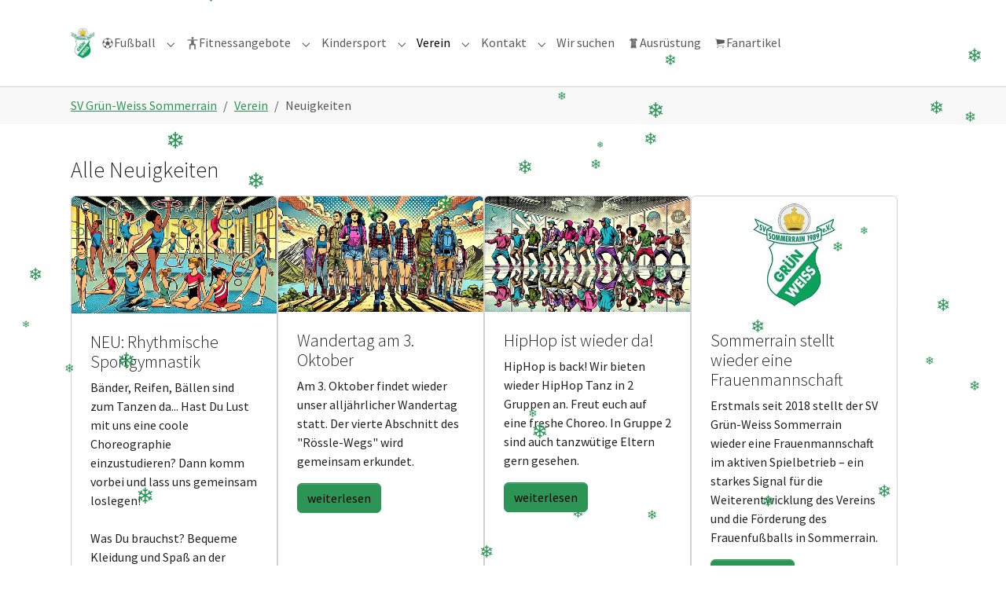

--- FILE ---
content_type: text/html; charset=utf-8
request_url: https://sv-gws.de/verein/neuigkeiten/
body_size: 19685
content:
<!DOCTYPE html>
<html lang="de-DE">
<head>
    <meta charset="utf-8">

<!-- 
	Based on the TYPO3 Bootstrap Package by Benjamin Kott - https://www.bootstrap-package.com/

	This website is powered by TYPO3 - inspiring people to share!
	TYPO3 is a free open source Content Management Framework initially created by Kasper Skaarhoj and licensed under GNU/GPL.
	TYPO3 is copyright 1998-2026 of Kasper Skaarhoj. Extensions are copyright of their respective owners.
	Information and contribution at https://typo3.org/
-->

<link rel="icon" href="/_assets/9b80d86a98af3ecc38aabe297d2c3695/Icons/favicon.ico" type="image/vnd.microsoft.icon">
<title>Neuigkeiten</title>
<meta http-equiv="x-ua-compatible" content="IE=edge">
<meta name="generator" content="TYPO3 CMS">
<meta name="viewport" content="width=device-width, initial-scale=1, minimum-scale=1">
<meta name="robots" content="index,follow">
<meta property="og:image" content="https://sv-gws.de/fileadmin/user/svgw-sommerrain/verein/vereinsgelaende/Luftbilder/D996A896-68DF-4DA3-AA43-F3E889D88014.jpeg">
<meta name="twitter:card" content="summary">
<meta name="mobile-web-app-capable" content="no">
<meta name="google" content="notranslate">

<link rel="stylesheet" href="/typo3temp/assets/bootstrappackage/fonts/284ba9c5345a729d38fc3d3bb72eea6caaef6180abbc77928e15e42297d05f8b/webfont.css?1768574726" media="all">
<link rel="stylesheet" href="/typo3temp/assets/compressed/merged-3f04e8142d9e0aca3aab22974a538d32-5fb8abe01cca637df4e1692d06a72a1c.css?1768487423" media="all">
<link rel="stylesheet" href="/typo3temp/assets/compressed/6891b6f786520136fde43ffc25b8e534-248d7ae5cfc10bd019f533ba689a54c6.css?1768487423" media="all">
<link rel="stylesheet" href="/typo3temp/assets/compressed/merged-d07f4f4b0704020ff277f8ec4694c3c4-fd150f2d57b36a11400d1cfd06406cf3.css?1768487423" media="all">






<link rel="prev" href="/verein/chronik/"><link rel="apple-touch-icon" sizes="180x180" href="/_assets/2223eed977df423ed782c0f3544b3e79/Icons/apple-touch-icon.png">
<link rel="icon" type="image/png" sizes="32x32" href="/_assets/2223eed977df423ed782c0f3544b3e79/Icons/favicon-32x32.png">
<link rel="icon" type="image/png" sizes="16x16" href="/_assets/2223eed977df423ed782c0f3544b3e79/Icons/favicon-16x16.png">
<link rel="manifest" href="/_assets/2223eed977df423ed782c0f3544b3e79/Manifest/site.webmanifest">
<link rel="mask-icon" href="/_assets/2223eed977df423ed782c0f3544b3e79/Icons/safari-pinned-tab.svg" color="#5bbad5">
<meta name="msapplication-TileColor" content="#da532c">
<meta name="theme-color" content="#ffffff">
<link rel="canonical" href="https://sv-gws.de/verein/neuigkeiten/">

<!-- This site is optimized with the Yoast SEO for TYPO3 plugin - https://yoast.com/typo3-extensions-seo/ -->
<script type="application/ld+json">[{"@context":"https:\/\/www.schema.org","@type":"BreadcrumbList","itemListElement":[{"@type":"ListItem","position":1,"item":{"@id":"https:\/\/sv-gws.de\/","name":"SV Gr\u00fcn-Weiss Sommerrain"}},{"@type":"ListItem","position":2,"item":{"@id":"https:\/\/sv-gws.de\/verein\/","name":"Verein"}},{"@type":"ListItem","position":3,"item":{"@id":"https:\/\/sv-gws.de\/verein\/neuigkeiten\/","name":"Neuigkeiten"}}]}]</script>
</head>
<body id="p106" class="page-106 pagelevel-2 language-0 backendlayout-default layout-default">

<div id="top"></div>
<div class="body-bg">

    



    

<div id="cookieconsent">
    <span data-cookieconsent-setting="cookie.expiryDays" data-cookieconsent-value="365"></span>
    <span data-cookieconsent-setting="content.header" data-cookieconsent-value="Auf der Website werden Cookies verwendet!"></span>
    <span data-cookieconsent-setting="content.message" data-cookieconsent-value="Diese Website verwendet Cookies, um sicherzustellen, dass Sie das beste Ergebnis auf unserer Website erzielen."></span>
    <span data-cookieconsent-setting="content.dismiss" data-cookieconsent-value="Verstanden!"></span>
    <span data-cookieconsent-setting="content.allow" data-cookieconsent-value="Cookies zulassen"></span>
    <span data-cookieconsent-setting="content.deny" data-cookieconsent-value="Ablehnen"></span>
    <span data-cookieconsent-setting="content.link" data-cookieconsent-value="Mehr Informationen"></span>
    <span data-cookieconsent-setting="content.href" data-cookieconsent-value="/kontakt/datenschutz/"></span>
    <span data-cookieconsent-setting="layout" data-cookieconsent-value="basic-header"></span>
    <span data-cookieconsent-setting="type" data-cookieconsent-value="info"></span>
    <span data-cookieconsent-setting="position" data-cookieconsent-value="bottom"></span>
    <span data-cookieconsent-setting="revokable" data-cookieconsent-value="0"></span>
    <span data-cookieconsent-setting="static" data-cookieconsent-value="0"></span>
    <span data-cookieconsent-setting="location" data-cookieconsent-value="0"></span>
    <span data-cookieconsent-setting="law.countryCode" data-cookieconsent-value="de"></span>
    <span data-cookieconsent-setting="law.regionalLaw" data-cookieconsent-value="1"></span>
</div>



    

    
        <a class="visually-hidden-focusable page-skip-link" href="#mainnavigation">
            <span>Skip to main navigation</span>
        </a>
    
        <a class="visually-hidden-focusable page-skip-link" href="#page-content">
            <span>Zum Hauptinhalt springen</span>
        </a>
    
        <a class="visually-hidden-focusable page-skip-link" href="#page-footer">
            <span>Skip to page footer</span>
        </a>
    




    




<header id="page-header" class="bp-page-header navbar navbar-mainnavigation navbar-default navbar-has-image navbar-top">
    <div class="container container-mainnavigation">
        
<a class="navbar-brand navbar-brand-image" href="/">
    
            <img class="navbar-brand-logo-normal" src="/_assets/2223eed977df423ed782c0f3544b3e79/Images/svgw-logo.svg" alt="svgw-sommerrain logo" height="200" width="160">
            
                <img class="navbar-brand-logo-inverted" src="/_assets/9b80d86a98af3ecc38aabe297d2c3695/Images/BootstrapPackageInverted.svg" alt="svgw-sommerrain logo" height="200" width="160">
            
        
</a>


        
            
<button class="navbar-toggler collapsed" type="button" data-bs-toggle="collapse" data-bs-target="#mainnavigation" aria-controls="mainnavigation" aria-expanded="false" aria-label="Navigation umschalten">
    <span class="navbar-toggler-icon"></span>
</button>


            <nav aria-label="Main navigation" id="mainnavigation" class="collapse navbar-collapse">
                



                

    <ul class="navbar-nav">
        
            

                    
                    
                        
                            
                        
                    
                        
                            
                        
                    
                        
                            
                        
                    
                        
                            
                        
                    
                        
                            
                        
                    
                        
                            
                        
                    
                        
                            
                        
                    
                        
                            
                        
                    
                        
                            
                        
                    
                    <li class="nav-item nav-style-mega">
                        <a
                            id="nav-item-5"
                            href="/fussball/"
                            class="nav-link nav-link-main"
                            
                            
                            aria-current="false"
                            >
                            
                                <span class="nav-link-icon">
                                    <svg xmlns="http://www.w3.org/2000/svg" width="16" height="16" fill="currentColor" viewBox="0 0 512 512" class="" aria-hidden="true"><path d="M256 48C141.137 48 48 141.136 48 256s93.137 208 208 208c114.872 0 208-93.138 208-208S370.87 48 256 48m41.151 394.179c-13.514 2.657-30.327 4.187-44 4.45a190.5 190.5 0 0 1-38.5-4.493 978 978 0 0 1-6.805-1.777l-24.417-65.435L203.074 336h105.854l.57 1.076 19.34 38.852-23.618 64.282a190 190 0 0 1-8.069 1.969M189.578 77.28 247 116.576v58.147l-70.997 60.067-49.403-22.51-4.167-1.899-22.332-64.019c22.009-31.204 53.138-55.532 89.477-69.082m221.986 68.787-22.432 64.483-53.992 24.388L264 174.723v-58.147l57.596-39.415c36.362 13.483 67.905 37.752 89.968 68.906M66.144 273.414l53.756-46.518 49.539 22.599.559.255 19.718 77.287-20.433 38.529-69.86-.915c-18.348-26.36-30.214-57.546-33.279-91.237m276.575 92.151-20.434-38.529 19.752-77.416 49.997-22.781 53.822 46.575c-3.065 33.691-14.932 64.877-33.277 91.236z"/></svg>
                                </span>
                            
                            <span class="nav-link-text">
                                Fußball
                                
                            </span>
                        </a>
                        
                            <button
                                type="button"
                                id="nav-toggle-5"
                                class="nav-link nav-link-toggle"
                                data-bs-toggle="dropdown"
                                data-bs-display="static"
                                aria-haspopup="true"
                                aria-expanded="false"
                                >
                                <span class="nav-link-indicator" aria-hidden="true"></span>
                                <span class="nav-link-text visually-hidden">Submenu for "Fußball"</span>
                            </button>
                        
                        <div class="dropdown-menu dropdown-menu-mega">
                            
    
        <ul class="dropdown-nav" data-level="2">
            
            
                
                        <li class="nav-item">
                            <a class="nav-link nav-link-dropdown" href="/fussball/die-abteilung/" title="Die Abteilung">
                                
                                <span class="nav-link-text">
                                    Die Abteilung
                                    
                                </span>
                            </a>
                            
    
        <ul class="dropdown-nav" data-level="3">
            
            
                
                        <li class="nav-item">
                            <a class="nav-link nav-link-dropdown" href="/fussball/ansprechpartner/" title="Ansprechpartner">
                                
                                <span class="nav-link-text">
                                    Ansprechpartner
                                    
                                </span>
                            </a>
                            
    

                        </li>
                    
            
                
                        <li class="nav-item">
                            <a class="nav-link nav-link-dropdown" href="/fussball/jugendkonzept/" title="Jugendkonzept">
                                
                                <span class="nav-link-text">
                                    Jugendkonzept
                                    
                                </span>
                            </a>
                            
    

                        </li>
                    
            
                
                        <li class="nav-item">
                            <a class="nav-link nav-link-dropdown" href="/fussball/schiedsrichter/" title="Schiedsrichter">
                                
                                    <span class="nav-link-icon">
                                        <img loading="lazy" src="/fileadmin/_processed_/6/6/csm_31_8b8c24b395.png" height="16" width="16" aria-hidden="true" />
                                    </span>
                                
                                <span class="nav-link-text">
                                    Schiedsrichter
                                    
                                </span>
                            </a>
                            
    

                        </li>
                    
            
                
                        <li class="nav-item">
                            <a class="nav-link nav-link-dropdown" href="/fussball/ansprechpartner/probetraining/" title="Zu einem Probetraining anmelden">
                                
                                <span class="nav-link-text">
                                    Zu einem Probetraining anmelden
                                    
                                </span>
                            </a>
                            
    

                        </li>
                    
            
        </ul>
    

                        </li>
                    
            
                
                        <li class="nav-item">
                            <a class="nav-link nav-link-dropdown" href="/fussball/senioren/" title="Herren">
                                
                                <span class="nav-link-text">
                                    Herren
                                    
                                </span>
                            </a>
                            
    
        <ul class="dropdown-nav" data-level="3">
            
            
                
                        <li class="nav-item">
                            <a class="nav-link nav-link-dropdown" href="/fussball/1-herrenmannschaft/" title="1. Herrenmannschaft">
                                
                                <span class="nav-link-text">
                                    1. Herrenmannschaft
                                    
                                </span>
                            </a>
                            
    

                        </li>
                    
            
                
                        <li class="nav-item">
                            <a class="nav-link nav-link-dropdown" href="/fussball/2-herrenmannschaft/" title="2. Herrenmannschaft">
                                
                                <span class="nav-link-text">
                                    2. Herrenmannschaft
                                    
                                </span>
                            </a>
                            
    

                        </li>
                    
            
        </ul>
    

                        </li>
                    
            
                
                        <li class="nav-item">
                            <a class="nav-link nav-link-dropdown" href="/fussball/damenmannschaft/" title="Frauen">
                                
                                <span class="nav-link-text">
                                    Frauen
                                    
                                </span>
                            </a>
                            
    
        <ul class="dropdown-nav" data-level="3">
            
            
                
                        <li class="nav-item">
                            <a class="nav-link nav-link-dropdown" href="/fussball/damenmannschaft/" title="1. Frauenmannschaft">
                                
                                <span class="nav-link-text">
                                    1. Frauenmannschaft
                                    
                                </span>
                            </a>
                            
    

                        </li>
                    
            
        </ul>
    

                        </li>
                    
            
                
                        <li class="nav-item">
                            <a class="nav-link nav-link-dropdown" href="/fussball/jugend/" title="Jugend">
                                
                                <span class="nav-link-text">
                                    Jugend
                                    
                                </span>
                            </a>
                            
    
        <ul class="dropdown-nav" data-level="3">
            
            
                
                        <li class="nav-item">
                            <a class="nav-link nav-link-dropdown" href="/fussball/jugend/u17-b-junioren/" title="U17 - B Junioren">
                                
                                <span class="nav-link-text">
                                    U17 - B Junioren
                                    
                                </span>
                            </a>
                            
    

                        </li>
                    
            
                
                        <li class="nav-item">
                            <a class="nav-link nav-link-dropdown" href="/fussball/jugend/u15-c1-junioren/" title="U15 - C1 Junioren">
                                
                                <span class="nav-link-text">
                                    U15 - C1 Junioren
                                    
                                </span>
                            </a>
                            
    

                        </li>
                    
            
                
                        <li class="nav-item">
                            <a class="nav-link nav-link-dropdown" href="/fussball/jugend/u14-c2-junioren/" title="U14 - C2 Junioren">
                                
                                <span class="nav-link-text">
                                    U14 - C2 Junioren
                                    
                                </span>
                            </a>
                            
    

                        </li>
                    
            
                
                        <li class="nav-item">
                            <a class="nav-link nav-link-dropdown" href="/fussball/jugend/u13-d1-junioren/" title="U13 - D1 Junioren">
                                
                                <span class="nav-link-text">
                                    U13 - D1 Junioren
                                    
                                </span>
                            </a>
                            
    

                        </li>
                    
            
                
                        <li class="nav-item">
                            <a class="nav-link nav-link-dropdown" href="/fussball/jugend/u12-d2-junioren/" title="U12 - D2 Junioren">
                                
                                <span class="nav-link-text">
                                    U12 - D2 Junioren
                                    
                                </span>
                            </a>
                            
    

                        </li>
                    
            
                
                        <li class="nav-item">
                            <a class="nav-link nav-link-dropdown" href="/fussball/jugend/u12-d3-junioren/" title="U12 - D3 Junioren">
                                
                                <span class="nav-link-text">
                                    U12 - D3 Junioren
                                    
                                </span>
                            </a>
                            
    

                        </li>
                    
            
                
                        <li class="nav-item">
                            <a class="nav-link nav-link-dropdown" href="/fussball/jugend/u12-d4-junioren/" title="U12 - D4 Junioren">
                                
                                <span class="nav-link-text">
                                    U12 - D4 Junioren
                                    
                                </span>
                            </a>
                            
    

                        </li>
                    
            
        </ul>
    

                        </li>
                    
            
                
                        <li class="nav-item">
                            <a class="nav-link nav-link-dropdown" href="/fussball/kinder/" title="Kinder">
                                
                                <span class="nav-link-text">
                                    Kinder
                                    
                                </span>
                            </a>
                            
    
        <ul class="dropdown-nav" data-level="3">
            
            
                
                        <li class="nav-item">
                            <a class="nav-link nav-link-dropdown" href="/fussball/kinder/u11-e1-jugend/" title="U11 - E1 Jugend">
                                
                                <span class="nav-link-text">
                                    U11 - E1 Jugend
                                    
                                </span>
                            </a>
                            
    

                        </li>
                    
            
                
                        <li class="nav-item">
                            <a class="nav-link nav-link-dropdown" href="/fussball/kinder/u9-f1-f2-jugend/" title="U9 - F1 / F2 Jugend">
                                
                                <span class="nav-link-text">
                                    U9 - F1 / F2 Jugend
                                    
                                </span>
                            </a>
                            
    

                        </li>
                    
            
                
                        <li class="nav-item">
                            <a class="nav-link nav-link-dropdown" href="/fussball/kinder/u8-f3-jugend-1/" title="U8 - F3 Jugend">
                                
                                <span class="nav-link-text">
                                    U8 - F3 Jugend
                                    
                                </span>
                            </a>
                            
    

                        </li>
                    
            
                
                        <li class="nav-item">
                            <a class="nav-link nav-link-dropdown" href="/fussball/kinder/u8-f4-jugend/" title="U8 - F4 Jugend">
                                
                                <span class="nav-link-text">
                                    U8 - F4 Jugend
                                    
                                </span>
                            </a>
                            
    

                        </li>
                    
            
                
                        <li class="nav-item">
                            <a class="nav-link nav-link-dropdown" href="/fussball/kinder/u7-g1-bambinis/" title="U7 - G1 Bambinis">
                                
                                <span class="nav-link-text">
                                    U7 - G1 Bambinis
                                    
                                </span>
                            </a>
                            
    

                        </li>
                    
            
        </ul>
    

                        </li>
                    
            
                
                        <li class="nav-item">
                            <a class="nav-link nav-link-dropdown" href="/fussball/maedchenfussball/" title="Mädchen">
                                
                                <span class="nav-link-text">
                                    Mädchen
                                    
                                </span>
                            </a>
                            
    
        <ul class="dropdown-nav" data-level="3">
            
            
                
                        <li class="nav-item">
                            <a class="nav-link nav-link-dropdown" href="/fussball/maedchenfussball/u11-e1-juniorinnen/" title="U11 - E1 Juniorinnen">
                                
                                <span class="nav-link-text">
                                    U11 - E1 Juniorinnen
                                    
                                </span>
                            </a>
                            
    

                        </li>
                    
            
                
                        <li class="nav-item">
                            <a class="nav-link nav-link-dropdown" href="/fussball/maedchenfussball/u10-e2-juniorinnen/" title="U10 - E2 Juniorinnen">
                                
                                <span class="nav-link-text">
                                    U10 - E2 Juniorinnen
                                    
                                </span>
                            </a>
                            
    

                        </li>
                    
            
                
                        <li class="nav-item">
                            <a class="nav-link nav-link-dropdown" href="/fussball/maedchenfussball/u9-f-juniorinnen/" title="U9 - F Juniorinnen">
                                
                                <span class="nav-link-text">
                                    U9 - F Juniorinnen
                                    
                                </span>
                            </a>
                            
    

                        </li>
                    
            
        </ul>
    

                        </li>
                    
            
                
                        <li class="nav-item">
                            <a class="nav-link nav-link-dropdown" href="/fussball/hobbymannschaften/" title="Hobbymannschaften">
                                
                                <span class="nav-link-text">
                                    Hobbymannschaften
                                    
                                </span>
                            </a>
                            
    
        <ul class="dropdown-nav" data-level="3">
            
            
                
                        <li class="nav-item">
                            <a class="nav-link nav-link-dropdown" href="/fussball/montags-kicker/" title="Montags-Kicker">
                                
                                <span class="nav-link-text">
                                    Montags-Kicker
                                    
                                </span>
                            </a>
                            
    

                        </li>
                    
            
                
                        <li class="nav-item">
                            <a class="nav-link nav-link-dropdown" href="/fussball/ue30-alte-herren/" title="Ü30 - Alte Herren">
                                
                                <span class="nav-link-text">
                                    Ü30 - Alte Herren
                                    
                                </span>
                            </a>
                            
    

                        </li>
                    
            
        </ul>
    

                        </li>
                    
            
                
                        <li class="nav-item">
                            <a class="nav-link nav-link-dropdown" href="/fussball/turniere/" title="Turniere">
                                
                                <span class="nav-link-text">
                                    Turniere
                                    
                                </span>
                            </a>
                            
    
        <ul class="dropdown-nav" data-level="3">
            
            
                
                        <li class="nav-item">
                            <a class="nav-link nav-link-dropdown" href="/fussball/turniere/8-sommerrainer-sommer-cup/" title="8. Sommerrainer Sommer Cup">
                                
                                <span class="nav-link-text">
                                    8. Sommerrainer Sommer Cup
                                    
                                </span>
                            </a>
                            
    

                        </li>
                    
            
                
                        <li class="nav-item">
                            <a class="nav-link nav-link-dropdown" href="/fussball/turniere/3-sommerrainer-elfmeterturnier/" title="3. Sommerrainer Elfmeterturnier">
                                
                                <span class="nav-link-text">
                                    3. Sommerrainer Elfmeterturnier
                                    
                                </span>
                            </a>
                            
    

                        </li>
                    
            
        </ul>
    

                        </li>
                    
            
                
                        <li class="nav-item">
                            <a class="nav-link nav-link-dropdown" href="/fussball/unsere-legenden/" title="Unsere Legenden">
                                
                                <span class="nav-link-text">
                                    Unsere Legenden
                                    
                                </span>
                            </a>
                            
    
        <ul class="dropdown-nav" data-level="3">
            
            
                
                        <li class="nav-item">
                            <a class="nav-link nav-link-dropdown" href="/fussball/unsere-legenden/jeremy-toljan/" title="Jeremy Toljan - Jg. 1994">
                                
                                <span class="nav-link-text">
                                    Jeremy Toljan - Jg. 1994
                                    
                                </span>
                            </a>
                            
    

                        </li>
                    
            
                
                        <li class="nav-item">
                            <a class="nav-link nav-link-dropdown" href="/fussball/unsere-legenden/paula-vorbeck/" title="Paula Vorbeck - Jg. 1996">
                                
                                <span class="nav-link-text">
                                    Paula Vorbeck - Jg. 1996
                                    
                                </span>
                            </a>
                            
    

                        </li>
                    
            
                
                        <li class="nav-item">
                            <a class="nav-link nav-link-dropdown" href="/fussball/unsere-legenden/prince-osei-owusu/" title="Prince Osei Owusu - Jg. 1997">
                                
                                <span class="nav-link-text">
                                    Prince Osei Owusu - Jg. 1997
                                    
                                </span>
                            </a>
                            
    

                        </li>
                    
            
                
                        <li class="nav-item">
                            <a class="nav-link nav-link-dropdown" href="/fussball/unsere-legenden/jordan-meyer/" title="Jordan Meyer - Jg. 2002">
                                
                                <span class="nav-link-text">
                                    Jordan Meyer - Jg. 2002
                                    
                                </span>
                            </a>
                            
    

                        </li>
                    
            
        </ul>
    

                        </li>
                    
            
        </ul>
    




                        </div>
                    </li>

                
        
            

                    
                    
                        
                    
                        
                    
                        
                    
                        
                    
                        
                    
                        
                    
                    <li class="nav-item nav-style-simple">
                        <a
                            id="nav-item-7"
                            href="/fitnessangebote/"
                            class="nav-link nav-link-main"
                            
                            
                            aria-current="false"
                            >
                            
                                <span class="nav-link-icon">
                                    <img loading="lazy" src="/fileadmin/_processed_/5/8/csm_60_0c3a56a828.png" height="16" width="16" aria-hidden="true" />
                                </span>
                            
                            <span class="nav-link-text">
                                Fitnessangebote
                                
                            </span>
                        </a>
                        
                            <button
                                type="button"
                                id="nav-toggle-7"
                                class="nav-link nav-link-toggle"
                                data-bs-toggle="dropdown"
                                data-bs-display="static"
                                aria-haspopup="true"
                                aria-expanded="false"
                                >
                                <span class="nav-link-indicator" aria-hidden="true"></span>
                                <span class="nav-link-text visually-hidden">Submenu for "Fitnessangebote"</span>
                            </button>
                        
                        <div class="dropdown-menu dropdown-menu-simple">
                            
    
        <ul class="dropdown-nav" data-level="2">
            
            
                
                        <li class="nav-item">
                            <a class="nav-link nav-link-dropdown" href="/fitnessangebote/bauch-beine-po-mo/" title="Bauch-Beine-Po (Mo)">
                                
                                <span class="nav-link-text">
                                    Bauch-Beine-Po (Mo)
                                    
                                </span>
                            </a>
                            
    

                        </li>
                    
            
                
                        <li class="nav-item">
                            <a class="nav-link nav-link-dropdown" href="/fitnessangebote/xtremefit/" title="XtremeFit (Mo)">
                                
                                <span class="nav-link-text">
                                    XtremeFit (Mo)
                                    
                                </span>
                            </a>
                            
    

                        </li>
                    
            
                
                        <li class="nav-item">
                            <a class="nav-link nav-link-dropdown" href="/fitnessangebote/rueckenfit/" title="Rückenfit (Di)">
                                
                                <span class="nav-link-text">
                                    Rückenfit (Di)
                                    
                                </span>
                            </a>
                            
    

                        </li>
                    
            
                
                        <li class="nav-item">
                            <a class="nav-link nav-link-dropdown" href="/fitnessangebote/zumba/" title="Zumba (Mi)">
                                
                                <span class="nav-link-text">
                                    Zumba (Mi)
                                    
                                </span>
                            </a>
                            
    

                        </li>
                    
            
                
                        <li class="nav-item">
                            <a class="nav-link nav-link-dropdown" href="/fitnessangebote/yoga/" title="Yoga (Do)">
                                
                                <span class="nav-link-text">
                                    Yoga (Do)
                                    
                                </span>
                            </a>
                            
    

                        </li>
                    
            
                
                        <li class="nav-item">
                            <a class="nav-link nav-link-dropdown" href="/fitnessangebote/wandern/" title="Wandern">
                                
                                <span class="nav-link-text">
                                    Wandern
                                    
                                </span>
                            </a>
                            
    

                        </li>
                    
            
        </ul>
    




                        </div>
                    </li>

                
        
            

                    
                    
                        
                    
                        
                    
                        
                    
                        
                    
                        
                    
                        
                    
                        
                    
                    <li class="nav-item nav-style-simple">
                        <a
                            id="nav-item-56"
                            href="/kindersport/"
                            class="nav-link nav-link-main"
                            
                            
                            aria-current="false"
                            >
                            
                            <span class="nav-link-text">
                                Kindersport
                                
                            </span>
                        </a>
                        
                            <button
                                type="button"
                                id="nav-toggle-56"
                                class="nav-link nav-link-toggle"
                                data-bs-toggle="dropdown"
                                data-bs-display="static"
                                aria-haspopup="true"
                                aria-expanded="false"
                                >
                                <span class="nav-link-indicator" aria-hidden="true"></span>
                                <span class="nav-link-text visually-hidden">Submenu for "Kindersport"</span>
                            </button>
                        
                        <div class="dropdown-menu dropdown-menu-simple">
                            
    
        <ul class="dropdown-nav" data-level="2">
            
            
                
                        <li class="nav-item">
                            <a class="nav-link nav-link-dropdown" href="/kindersport/eltern-kind-turnen-2-4-j/" title="Eltern-Kind-Turnen (2-4 J.)">
                                
                                <span class="nav-link-text">
                                    Eltern-Kind-Turnen (2-4 J.)
                                    
                                </span>
                            </a>
                            
    

                        </li>
                    
            
                
                        <li class="nav-item">
                            <a class="nav-link nav-link-dropdown" href="/kindersport/kinderturnen-4-6-j/" title="Kinderturnen (4-6 J.)">
                                
                                <span class="nav-link-text">
                                    Kinderturnen (4-6 J.)
                                    
                                </span>
                            </a>
                            
    

                        </li>
                    
            
                
                        <li class="nav-item">
                            <a class="nav-link nav-link-dropdown" href="/kindersport/turnen-ab-6-jahren/" title="Turnen (ab 6 Jahren)">
                                
                                <span class="nav-link-text">
                                    Turnen (ab 6 Jahren)
                                    
                                </span>
                            </a>
                            
    

                        </li>
                    
            
                
                        <li class="nav-item">
                            <a class="nav-link nav-link-dropdown" href="/kindersport/ballspiele-ab-6-jahren/" title="Ballspiele (ab 6 Jahren)">
                                
                                <span class="nav-link-text">
                                    Ballspiele (ab 6 Jahren)
                                    
                                </span>
                            </a>
                            
    

                        </li>
                    
            
                
                        <li class="nav-item">
                            <a class="nav-link nav-link-dropdown" href="/kindersport/hiphop-tanz-ab-6-jahren/" title="HipHop Tanz (ab 6 Jahren)">
                                
                                <span class="nav-link-text">
                                    HipHop Tanz (ab 6 Jahren)
                                    
                                </span>
                            </a>
                            
    

                        </li>
                    
            
                
                        <li class="nav-item">
                            <a class="nav-link nav-link-dropdown" href="/kindersport/rhythmische-sportgymnastik/" title="Rhythmische Sportgymnastik (ab 8 Jahren)">
                                
                                <span class="nav-link-text">
                                    Rhythmische Sportgymnastik (ab 8 Jahren)
                                    
                                </span>
                            </a>
                            
    

                        </li>
                    
            
                
                        <li class="nav-item">
                            <a class="nav-link nav-link-dropdown" href="/kindersport/basketball/" title="Basketball (ab 8 Jahren)">
                                
                                <span class="nav-link-text">
                                    Basketball (ab 8 Jahren)
                                    
                                </span>
                            </a>
                            
    

                        </li>
                    
            
        </ul>
    




                        </div>
                    </li>

                
        
            

                    
                    
                        
                    
                        
                            
                        
                    
                        
                            
                        
                    
                        
                    
                        
                    
                        
                            
                        
                    
                        
                            
                        
                    
                        
                    
                        
                    
                    <li class="nav-item nav-style-mega">
                        <a
                            id="nav-item-4"
                            href="/verein/"
                            class="nav-link nav-link-main active"
                            
                            
                            aria-current="false"
                            >
                            
                            <span class="nav-link-text">
                                Verein
                                
                            </span>
                        </a>
                        
                            <button
                                type="button"
                                id="nav-toggle-4"
                                class="nav-link nav-link-toggle"
                                data-bs-toggle="dropdown"
                                data-bs-display="static"
                                aria-haspopup="true"
                                aria-expanded="false"
                                >
                                <span class="nav-link-indicator" aria-hidden="true"></span>
                                <span class="nav-link-text visually-hidden">Submenu for "Verein"</span>
                            </button>
                        
                        <div class="dropdown-menu dropdown-menu-mega">
                            
    
        <ul class="dropdown-nav" data-level="2">
            
            
                
                        <li class="nav-item">
                            <a class="nav-link nav-link-dropdown" href="/verein/mitgliedschaft/haeufig-gestellte-fragen/" title="Häufig gestellte Fragen">
                                
                                <span class="nav-link-text">
                                    Häufig gestellte Fragen
                                    
                                </span>
                            </a>
                            
    

                        </li>
                    
            
                
                        <li class="nav-item">
                            <a class="nav-link nav-link-dropdown" href="/verein/mitgliedschaft/" title="Mitgliedschaft">
                                
                                <span class="nav-link-text">
                                    Mitgliedschaft
                                    
                                </span>
                            </a>
                            
    
        <ul class="dropdown-nav" data-level="3">
            
            
                
                        <li class="nav-item">
                            <a class="nav-link nav-link-dropdown" href="/verein/mitgliedschaft/unsere-beitraege/" title="Unsere Beiträge">
                                
                                <span class="nav-link-text">
                                    Unsere Beiträge
                                    
                                </span>
                            </a>
                            
    

                        </li>
                    
            
                
                        <li class="nav-item">
                            <a class="nav-link nav-link-dropdown" href="/verein/mitgliedschaft/bonusprogramme/" title="Bonusprogramme">
                                
                                <span class="nav-link-text">
                                    Bonusprogramme
                                    
                                </span>
                            </a>
                            
    

                        </li>
                    
            
                
                        <li class="nav-item">
                            <a class="nav-link nav-link-dropdown" href="/verein/mitgliedschaft/downloads/" title="Downloads Anträge">
                                
                                <span class="nav-link-text">
                                    Downloads Anträge
                                    
                                </span>
                            </a>
                            
    

                        </li>
                    
            
        </ul>
    

                        </li>
                    
            
                
                        <li class="nav-item">
                            <a class="nav-link nav-link-dropdown" href="/verein/wichtiges/" title="Wichtiges">
                                
                                <span class="nav-link-text">
                                    Wichtiges
                                    
                                </span>
                            </a>
                            
    
        <ul class="dropdown-nav" data-level="3">
            
            
                
                        <li class="nav-item">
                            <a class="nav-link nav-link-dropdown" href="/verein/kinderschutz/" title="Kinderschutz">
                                
                                <span class="nav-link-text">
                                    Kinderschutz
                                    
                                </span>
                            </a>
                            
    

                        </li>
                    
            
                
                        <li class="nav-item">
                            <a class="nav-link nav-link-dropdown" href="/verein/sportunfall/" title="Sportunfall">
                                
                                <span class="nav-link-text">
                                    Sportunfall
                                    
                                </span>
                            </a>
                            
    

                        </li>
                    
            
                
                        <li class="nav-item">
                            <a class="nav-link nav-link-dropdown" href="/verein/wichtiges/breitensport/" title="Unterscheidung Breiten- und Leistungssport">
                                
                                <span class="nav-link-text">
                                    Unterscheidung Breiten- und Leistungssport
                                    
                                </span>
                            </a>
                            
    

                        </li>
                    
            
                
                        <li class="nav-item">
                            <a class="nav-link nav-link-dropdown" href="/verein/satzung/" title="Satzung">
                                
                                <span class="nav-link-text">
                                    Satzung
                                    
                                </span>
                            </a>
                            
    

                        </li>
                    
            
        </ul>
    

                        </li>
                    
            
                
                        <li class="nav-item">
                            <a class="nav-link nav-link-dropdown" href="/verein/vereinsheim/" title="Vereinsheim">
                                
                                <span class="nav-link-text">
                                    Vereinsheim
                                    
                                </span>
                            </a>
                            
    

                        </li>
                    
            
                
                        <li class="nav-item">
                            <a class="nav-link nav-link-dropdown" href="/wir-suchen/" title="Wir suchen">
                                
                                <span class="nav-link-text">
                                    Wir suchen
                                    
                                </span>
                            </a>
                            
    

                        </li>
                    
            
                
                        <li class="nav-item">
                            <a class="nav-link nav-link-dropdown" href="/verein/vorstand/" title="Vorstand">
                                
                                <span class="nav-link-text">
                                    Vorstand
                                    
                                </span>
                            </a>
                            
    
        <ul class="dropdown-nav" data-level="3">
            
            
                
                        <li class="nav-item">
                            <a class="nav-link nav-link-dropdown" href="/verein/mitteilungen-vom-vorstand/" title="Mitteilungen vom Vorstand">
                                
                                <span class="nav-link-text">
                                    Mitteilungen vom Vorstand
                                    
                                </span>
                            </a>
                            
    

                        </li>
                    
            
        </ul>
    

                        </li>
                    
            
                
                        <li class="nav-item">
                            <a class="nav-link nav-link-dropdown" href="/verein/kooperationen/" title="Kooperationen">
                                
                                <span class="nav-link-text">
                                    Kooperationen
                                    
                                </span>
                            </a>
                            
    
        <ul class="dropdown-nav" data-level="3">
            
            
                
                        <li class="nav-item">
                            <a class="nav-link nav-link-dropdown" href="/verein/kooperationen/sport-im-park/" title="Sport im Park">
                                
                                <span class="nav-link-text">
                                    Sport im Park
                                    
                                </span>
                            </a>
                            
    

                        </li>
                    
            
        </ul>
    

                        </li>
                    
            
                
                        <li class="nav-item">
                            <a class="nav-link nav-link-dropdown" href="/verein/chronik/" title="Chronik">
                                
                                <span class="nav-link-text">
                                    Chronik
                                    
                                </span>
                            </a>
                            
    

                        </li>
                    
            
                
                        <li class="nav-item">
                            <a class="nav-link nav-link-dropdown active" href="/verein/neuigkeiten/" title="Neuigkeiten">
                                
                                <span class="nav-link-text">
                                    Neuigkeiten
                                     <span class="visually-hidden">(current)</span>
                                </span>
                            </a>
                            
    

                        </li>
                    
            
        </ul>
    




                        </div>
                    </li>

                
        
            

                    
                    
                        
                    
                        
                    
                        
                    
                        
                    
                    <li class="nav-item nav-style-simple">
                        <a
                            id="nav-item-3"
                            href="/kontakt/"
                            class="nav-link nav-link-main"
                            
                            
                            aria-current="false"
                            >
                            
                            <span class="nav-link-text">
                                Kontakt
                                
                            </span>
                        </a>
                        
                            <button
                                type="button"
                                id="nav-toggle-3"
                                class="nav-link nav-link-toggle"
                                data-bs-toggle="dropdown"
                                data-bs-display="static"
                                aria-haspopup="true"
                                aria-expanded="false"
                                >
                                <span class="nav-link-indicator" aria-hidden="true"></span>
                                <span class="nav-link-text visually-hidden">Submenu for "Kontakt"</span>
                            </button>
                        
                        <div class="dropdown-menu dropdown-menu-simple">
                            
    
        <ul class="dropdown-nav" data-level="2">
            
            
                
                        <li class="nav-item">
                            <a class="nav-link nav-link-dropdown" href="/kontakt/kontaktformular/" title="Kontaktformular">
                                
                                <span class="nav-link-text">
                                    Kontaktformular
                                    
                                </span>
                            </a>
                            
    

                        </li>
                    
            
                
                        <li class="nav-item">
                            <a class="nav-link nav-link-dropdown" href="/kontakt/anfahrt/" title="Anfahrt">
                                
                                <span class="nav-link-text">
                                    Anfahrt
                                    
                                </span>
                            </a>
                            
    

                        </li>
                    
            
                
                        <li class="nav-item">
                            <a class="nav-link nav-link-dropdown" href="/kontakt/impressum/" title="Impressum">
                                
                                <span class="nav-link-text">
                                    Impressum
                                    
                                </span>
                            </a>
                            
    

                        </li>
                    
            
                
                        <li class="nav-item">
                            <a class="nav-link nav-link-dropdown" href="/kontakt/datenschutz/" title="Datenschutz">
                                
                                <span class="nav-link-text">
                                    Datenschutz
                                    
                                </span>
                            </a>
                            
    

                        </li>
                    
            
        </ul>
    




                        </div>
                    </li>

                
        
            

                    
                    
                    <li class="nav-item">
                        <a
                            id="nav-item-99"
                            href="/wir-suchen/"
                            class="nav-link nav-link-main"
                            
                            
                            aria-current="false"
                            >
                            
                            <span class="nav-link-text">
                                Wir suchen
                                
                            </span>
                        </a>
                        
                        <div class="dropdown-menu">
                            
    




                        </div>
                    </li>

                
        
            

                    
                    
                    <li class="nav-item">
                        <a
                            id="nav-item-180"
                            href="https://worldofteamsport.de/collections/grun-weiss-sommerrain"
                            class="nav-link nav-link-main"
                             target="_blank"
                             rel="noopener noreferrer"
                            aria-current="false"
                            >
                            
                                <span class="nav-link-icon">
                                    <img loading="lazy" src="/fileadmin/_processed_/9/6/csm_22_2a7d88eab6.png" height="16" width="16" aria-hidden="true" />
                                </span>
                            
                            <span class="nav-link-text">
                                Ausrüstung
                                
                            </span>
                        </a>
                        
                        <div class="dropdown-menu">
                            
    




                        </div>
                    </li>

                
        
            

                    
                    
                    <li class="nav-item">
                        <a
                            id="nav-item-107"
                            href="/shop/"
                            class="nav-link nav-link-main"
                            
                            
                            aria-current="false"
                            >
                            
                                <span class="nav-link-icon">
                                    <svg xmlns="http://www.w3.org/2000/svg" width="16" height="16" fill="currentColor" viewBox="0 0 512 512" class="" aria-hidden="true"><path d="M160 400c-13.248 0-24 10.752-24 24s10.752 24 24 24 24-10.752 24-24-10.752-24-24-24m224.5 0c-13.248 0-24 10.752-24 24s10.752 24 24 24 24-10.752 24-24-10.752-24-24-24M448 128 123.177 95.646c-1.628-6.972-4.369-14.66-11.838-20.667C102.025 67.489 86.982 64 64 64v16.001c18.614 0 31.167 2.506 37.312 7.447 4.458 3.585 5.644 8.423 7.165 15.989l-.024.004 42.052 233.638c2.413 14.422 7.194 25.209 13.291 32.986C171.043 379.312 180.533 384 192 384h240v-16H192c-4.727 0-19.136.123-25.749-33.755l-5.429-30.16L432 256z"/></svg>
                                </span>
                            
                            <span class="nav-link-text">
                                Fanartikel
                                
                            </span>
                        </a>
                        
                        <div class="dropdown-menu">
                            
    




                        </div>
                    </li>

                
        
    </ul>



                



            </nav>
        
    </div>
</header>



    

    


    
    
        <nav class="breadcrumb-section" aria-label="Brotkrümelnavigation">
            <div class="container">
                <p class="visually-hidden" id="breadcrumb">Sie sind hier:</p>
                <ol class="breadcrumb">
                    
                        
                        
                        <li class="breadcrumb-item">
                            
                                    <a class="breadcrumb-link" href="/" title="SV Grün-Weiss Sommerrain">
                                        
    <span class="breadcrumb-link-title">
        
        <span class="breadcrumb-text">SV Grün-Weiss Sommerrain</span>
    </span>

                                    </a>
                                
                        </li>
                    
                        
                        
                        <li class="breadcrumb-item">
                            
                                    <a class="breadcrumb-link" href="/verein/" title="Verein">
                                        
    <span class="breadcrumb-link-title">
        
        <span class="breadcrumb-text">Verein</span>
    </span>

                                    </a>
                                
                        </li>
                    
                        
                        
                            
                        
                        <li class="breadcrumb-item active" aria-current="page">
                            
                                    
    <span class="breadcrumb-link-title">
        
        <span class="breadcrumb-text">Neuigkeiten</span>
    </span>

                                
                        </li>
                    
                    
                </ol>
            </div>
        </nav>
    




    <main id="page-content" class="bp-page-content main-section">
        <!--TYPO3SEARCH_begin-->
        

    

    <div class="section section-default">
        








        <div id="c320" class=" frame frame-default frame-type-NewsList frame-layout-default frame-size-default frame-height-default frame-background-none frame-space-before-none frame-space-after-none frame-no-backgroundimage">
            <div class="frame-group-container">
                <div class="frame-group-inner">
                    



                    <div class="frame-container frame-container-default">
                        <div class="frame-inner">
                            
    
    



    

    
        <div class="frame-header">
            

    
            
                

    
            <h2 class="element-header  ">
                <span>Alle Neuigkeiten</span>
            </h2>
        



            
        



            



            



        </div>
    



    
    <!--TYPO3SEARCH_end-->
    
        <div class="card-group-element card-group-element-align-left card-group-element-columns-4">
            
                <div class="card-group-element-item">
                    <div class="card">
                        <div class="card-img-top">
                            <picture>
                                
                                        <img src="/fileadmin/_processed_/4/d/csm_rhyth-sport_84ea076fc7.webp" width="500" height="286" alt="" />
                                    
                            </picture>
                        </div>
                        <div class="card-body">
                            <h5 class="card-title">NEU: Rhythmische Sportgymnastik</h5>
                            <p class="card-text">Bänder, Reifen, Bällen sind zum Tanzen da... Hast Du Lust mit uns eine coole Choreographie einzustudieren? Dann komm vorbei und lass uns gemeinsam loslegen!<br />
<br />
Was Du brauchst? Bequeme Kleidung und Spaß an der Bewegung</p>
                            <a class="btn btn-primary stretched-link" href="/kindersport/rhythmische-sportgymnastik/">weiterlesen</a>
                        </div>
                    </div>
                </div>
            
                <div class="card-group-element-item">
                    <div class="card">
                        <div class="card-img-top">
                            <picture>
                                
                                        <img src="/fileadmin/_processed_/0/5/csm_wandertag2_57b7676218.webp" width="500" height="281" alt="" />
                                    
                            </picture>
                        </div>
                        <div class="card-body">
                            <h5 class="card-title">Wandertag am 3. Oktober</h5>
                            <p class="card-text">Am 3. Oktober findet wieder unser alljährlicher Wandertag statt. Der vierte Abschnitt des &quot;Rössle-Wegs&quot; wird gemeinsam erkundet.</p>
                            <a class="btn btn-primary stretched-link" href="/fitnessangebote/wandern/">weiterlesen</a>
                        </div>
                    </div>
                </div>
            
                <div class="card-group-element-item">
                    <div class="card">
                        <div class="card-img-top">
                            <picture>
                                
                                        <img src="/fileadmin/_processed_/8/d/csm_hiphop_8dc0cf0a51.webp" width="500" height="281" alt="" />
                                    
                            </picture>
                        </div>
                        <div class="card-body">
                            <h5 class="card-title">HipHop ist wieder da!</h5>
                            <p class="card-text">HipHop is back! Wir bieten wieder HipHop Tanz in 2 Gruppen an. Freut euch auf eine freshe Choreo. In Gruppe 2 sind auch tanzwütige Eltern gern gesehen.</p>
                            <a class="btn btn-primary stretched-link" href="/kindersport/hiphop-tanz-ab-6-jahren/">weiterlesen</a>
                        </div>
                    </div>
                </div>
            
                <div class="card-group-element-item">
                    <div class="card">
                        <div class="card-img-top">
                            <picture>
                                
                                        <img src="/fileadmin/_processed_/8/1/csm_LogoHintergrund_1c25b28fef.jpg" width="500" height="282" alt="" />
                                    
                            </picture>
                        </div>
                        <div class="card-body">
                            <h5 class="card-title">Sommerrain stellt wieder eine Frauenmannschaft</h5>
                            <p class="card-text">Erstmals seit 2018 stellt der SV Grün-Weiss Sommerrain wieder eine Frauenmannschaft im aktiven Spielbetrieb – ein starkes Signal für die Weiterentwicklung des Vereins und die Förderung des Frauenfußballs in Sommerrain.</p>
                            <a class="btn btn-primary stretched-link" href="/sommerrain-stellt-wieder-eine-frauenmannschaft/">weiterlesen</a>
                        </div>
                    </div>
                </div>
            
                <div class="card-group-element-item">
                    <div class="card">
                        <div class="card-img-top">
                            <picture>
                                
                                        <img src="/fileadmin/_processed_/8/1/csm_LogoHintergrund_1c25b28fef.jpg" width="500" height="282" alt="" />
                                    
                            </picture>
                        </div>
                        <div class="card-body">
                            <h5 class="card-title">Neuer Jugendleiter stellt sich vor</h5>
                            <p class="card-text">Thomas Löffler wurde bei der Jahreshauptversammlung der Fußballabteilung zum neuen Jugendleiter gewählt. Hier stellt er sich vor.</p>
                            <a class="btn btn-primary stretched-link" href="/neuer-jugendleiter-stellt-sich-vor/">weiterlesen</a>
                        </div>
                    </div>
                </div>
            
                <div class="card-group-element-item">
                    <div class="card">
                        <div class="card-img-top">
                            <picture>
                                
                                        <img src="/fileadmin/_processed_/8/1/csm_LogoHintergrund_1c25b28fef.jpg" width="500" height="282" alt="" />
                                    
                            </picture>
                        </div>
                        <div class="card-body">
                            <h5 class="card-title">Neue Mannschaft: G3 Junioren</h5>
                            <p class="card-text">Am heutigen 2.5. findet das erste Training unserer neuen G3 Junioren (Jg. 2019 und 2020) statt. Mit dieser Mannschaft decken wir die jüngsten Jahrgänge im Fußball ab.</p>
                            <a class="btn btn-primary stretched-link" href="/fussball/kinder/u7-g1-bambinis/">weiterlesen</a>
                        </div>
                    </div>
                </div>
            
                <div class="card-group-element-item">
                    <div class="card">
                        <div class="card-img-top">
                            <picture>
                                
                                        <img src="/fileadmin/_processed_/8/1/csm_LogoHintergrund_95b58da824.jpg" width="500" height="281" alt="" />
                                    
                            </picture>
                        </div>
                        <div class="card-body">
                            <h5 class="card-title">Veranstaltungen 2025</h5>
                            <p class="card-text">Hier findet sich eine Übersicht aller Vereins-Veranstaltungen für das Jahr 2025</p>
                            <a class="btn btn-primary stretched-link" href="/veranstaltungen-2025/">weiterlesen</a>
                        </div>
                    </div>
                </div>
            
                <div class="card-group-element-item">
                    <div class="card">
                        <div class="card-img-top">
                            <picture>
                                
                                        <img src="/fileadmin/_processed_/8/1/csm_LogoHintergrund_bbf55f7914.jpg" width="500" height="281" alt="" />
                                    
                            </picture>
                        </div>
                        <div class="card-body">
                            <h5 class="card-title">Neuer Kurs: Bauch-Beine-Po</h5>
                            <p class="card-text">Neuer Bauch-Beine-Po Kurs für Mitglieder ab Montag, dem 10. März von 19:45 - 20:30 Uhr.</p>
                            <a class="btn btn-primary stretched-link" href="/fitnessangebote/bauch-beine-po-mo/">weiterlesen</a>
                        </div>
                    </div>
                </div>
            
                <div class="card-group-element-item">
                    <div class="card">
                        <div class="card-img-top">
                            <picture>
                                
                                        <img src="/fileadmin/_processed_/a/c/csm_d3-hallenturnier_4b3f293601.jpg" width="500" height="281" alt="" />
                                    
                            </picture>
                        </div>
                        <div class="card-body">
                            <h5 class="card-title">Starker Auftritt der D3-Jugend beim Hallenturnier</h5>
                            <p class="card-text">🏆 Silber für unsere D3-Jugend! 🏆<br />
Mit einer starken Teamleistung kämpften sich unsere Jungs beim Hallenturnier bis ins Finale – trotz vieler neuer Spieler und als jüngerer Jahrgang! 💪🔥<br />
</p>
                            <a class="btn btn-primary stretched-link" href="/starker-auftritt-der-d3-jugend-beim-hallenturnier/">weiterlesen</a>
                        </div>
                    </div>
                </div>
            
                <div class="card-group-element-item">
                    <div class="card">
                        <div class="card-img-top">
                            <picture>
                                
                                        <img src="/fileadmin/_processed_/8/9/csm_E-Jugend_1a423badd6.jpg" width="500" height="281" alt="" />
                                    
                            </picture>
                        </div>
                        <div class="card-body">
                            <h5 class="card-title">Sommerrain kann Budenzauber!</h5>
                            <p class="card-text">Die E-Jugend des Jahrgangs 2014 feiert einen Sieg im Hallenturnier des RSK Esslingen</p>
                            <a class="btn btn-primary stretched-link" href="/sommerrain-kann-budenzauber/">weiterlesen</a>
                        </div>
                    </div>
                </div>
            
                <div class="card-group-element-item">
                    <div class="card">
                        <div class="card-img-top">
                            <picture>
                                
                                        <img src="/fileadmin/_processed_/a/f/csm_IMG_8911-2-1-e1733154955995_2cfa63472d.jpg" width="500" height="281" alt="" />
                                    
                            </picture>
                        </div>
                        <div class="card-body">
                            <h5 class="card-title">Historischer Aufstieg der D1</h5>
                            <p class="card-text">Die D1-Jugend des SV Grün-Weiss Sommerrain hat in einer historischen Leistung einen direkten Durchmarsch von der Kreisklasse bis in die Bezirksstaffel geschafft. Mit starkem Teamgeist, exzellentem Trainerteam und unermüdlichem Einsatz haben die Jungs diesen Meilenstein erreicht. </p>
                            <a class="btn btn-primary stretched-link" href="/historischer-aufstieg-der-d1/">weiterlesen</a>
                        </div>
                    </div>
                </div>
            
                <div class="card-group-element-item">
                    <div class="card">
                        <div class="card-img-top">
                            <picture>
                                
                                        <img src="/fileadmin/_processed_/8/1/csm_LogoHintergrund_4ac475721a.jpg" width="500" height="282" alt="" />
                                    
                            </picture>
                        </div>
                        <div class="card-body">
                            <h5 class="card-title">Neue Merchandise Produkte</h5>
                            <p class="card-text">Unser Portfolio im Merchandise-Shop hat sich erweitert. Von JAKO Sport-Shirts über Tank-Tops und Fischerhüte bis zu mehr Baby-Artikel wird allerhand geboten. </p>
                            <a class="btn btn-primary stretched-link" href="/shop/">weiterlesen</a>
                        </div>
                    </div>
                </div>
            
                <div class="card-group-element-item">
                    <div class="card">
                        <div class="card-img-top">
                            <picture>
                                
                                        <img src="/fileadmin/_processed_/5/5/csm_PXL_20240612_102054107_6a4714aad9.jpg" width="500" height="282" alt="" />
                                    
                            </picture>
                        </div>
                        <div class="card-body">
                            <h5 class="card-title">Bienen Umzug am Verein</h5>
                            <p class="card-text">Am 12. Juni zog ein Bienen-Volk aus dem nachbarlichen Bienenkasten aus und beschäftigte uns im Verein für einen halben Tag.</p>
                            <a class="btn btn-primary stretched-link" href="/bienen-umzug-am-verein/">weiterlesen</a>
                        </div>
                    </div>
                </div>
            
                <div class="card-group-element-item">
                    <div class="card">
                        <div class="card-img-top">
                            <picture>
                                
                                        <img src="/fileadmin/_processed_/8/1/csm_LogoHintergrund_e1361d194a.jpg" width="500" height="282" alt="" />
                                    
                            </picture>
                        </div>
                        <div class="card-body">
                            <h5 class="card-title">Termine 2024</h5>
                            <p class="card-text">Der Verein hat die wichtigsten Termine für 2024 terminiert.</p>
                            <a class="btn btn-primary stretched-link" href="/termine-2024/">weiterlesen</a>
                        </div>
                    </div>
                </div>
            
                <div class="card-group-element-item">
                    <div class="card">
                        <div class="card-img-top">
                            <picture>
                                
                                        <img src="/fileadmin/_processed_/8/5/csm_WhatsApp_Image_2023-09-25_at_17.30.58_1e6bb180ac.jpeg" width="500" height="282" alt="" />
                                    
                            </picture>
                        </div>
                        <div class="card-body">
                            <h5 class="card-title">Trainingslager A-Junioren</h5>
                            <p class="card-text">Die A-Junioren machten ein Trainingslager auf dem Vereinsgelände zur Vorbereitung der Saison. Hier findet sich ein kleiner Bericht.</p>
                            <a class="btn btn-primary stretched-link" href="/trainingslager-a-junioren/">weiterlesen</a>
                        </div>
                    </div>
                </div>
            
                <div class="card-group-element-item">
                    <div class="card">
                        <div class="card-img-top">
                            <picture>
                                
                                        <img src="/fileadmin/_processed_/8/1/csm_LogoHintergrund_ddfeee5f4b.jpg" width="500" height="282" alt="" />
                                    
                            </picture>
                        </div>
                        <div class="card-body">
                            <h5 class="card-title">Berichte der Saison 22/23</h5>
                            <p class="card-text">Unsere Fußballjugend kann auf eine tolle Saison zurückblicken. Hier findet man nun die Berichte der einzelnen Mannschaften.</p>
                            <a class="btn btn-primary stretched-link" href="/berichte-der-saison-22-23/">weiterlesen</a>
                        </div>
                    </div>
                </div>
            
                <div class="card-group-element-item">
                    <div class="card">
                        <div class="card-img-top">
                            <picture>
                                
                                        <img src="/fileadmin/_processed_/8/0/csm_Sommerfest_Plakat_7ec29365d1.jpg" width="500" height="251" alt="" />
                                    
                            </picture>
                        </div>
                        <div class="card-body">
                            <h5 class="card-title">Sommerfest 2023</h5>
                            <p class="card-text">🌞🍹 Sommerfest SV Grün-Weiss Sommerrain - Feiere mit uns! 🎉<br />
<br />
Datum: Samstag, den 22. Juli<br />
Zeit: Ab 18 Uhr bis Open End<br />
Ort: Vereinsheim</p>
                            <a class="btn btn-primary stretched-link" href="/sommerfest-verein-2023/">weiterlesen</a>
                        </div>
                    </div>
                </div>
            
                <div class="card-group-element-item">
                    <div class="card">
                        <div class="card-img-top">
                            <picture>
                                
                                        <img src="/fileadmin/_processed_/2/a/csm_Banner-11m_ff743868a8.jpg" width="500" height="334" alt="" />
                                    
                            </picture>
                        </div>
                        <div class="card-body">
                            <h5 class="card-title">Elfmeterturnier 2023</h5>
                            <p class="card-text">Am 17. Juni ab 18 Uhr veranstalten wir unser erstes Elfmeterturnier auf unserem Sportplatz. Jedes Hobby-Team kann mitmachen! </p>
                            <a class="btn btn-primary stretched-link" href="/fussball/turniere/elfmeterturnier/">weiterlesen</a>
                        </div>
                    </div>
                </div>
            
                <div class="card-group-element-item">
                    <div class="card">
                        <div class="card-img-top">
                            <picture>
                                
                                        <img src="/fileadmin/_processed_/8/1/csm_LogoHintergrund_fbdad79cd0.jpg" width="500" height="334" alt="" />
                                    
                            </picture>
                        </div>
                        <div class="card-body">
                            <h5 class="card-title">Konfi-Cup 2023</h5>
                            <p class="card-text">Der Konfi Cup findet wieder am Samstag, den 15.4. bei uns statt. Von 10 bis 17 Uhr erwartet uns ein Tag voller Fußball, einem schönen Rahmenprogramm und natürlich Speis und Trank.</p>
                            <a class="btn btn-primary stretched-link" href="/konfi-cup-2023/">weiterlesen</a>
                        </div>
                    </div>
                </div>
            
                <div class="card-group-element-item">
                    <div class="card">
                        <div class="card-img-top">
                            <picture>
                                
                                        <img src="/fileadmin/_processed_/e/8/csm_230203_wfv_Ehrenamtsgala_268_ohne_Code_c0f0d884bd.jpeg" width="500" height="334" alt="" />
                                    
                            </picture>
                        </div>
                        <div class="card-body">
                            <h5 class="card-title">wfv Ehrenamtspreis 2022</h5>
                            <p class="card-text">Am 3. Februar fand die wfv Ehrenamtsgala für 2022 statt. Unser Verein gewann den 3. Platz und war mit einer kleinen Delegation vor Ort.</p>
                            <a class="btn btn-primary stretched-link" href="/wfv-ehrenamtspreis-2022/">weiterlesen</a>
                        </div>
                    </div>
                </div>
            
                <div class="card-group-element-item">
                    <div class="card">
                        <div class="card-img-top">
                            <picture>
                                
                                        <img src="/fileadmin/_processed_/9/5/csm_TTFS_Logo_Vektor_bb4fa91b7f.png" width="500" height="375" alt="" />
                                    
                            </picture>
                        </div>
                        <div class="card-body">
                            <h5 class="card-title">Vier Fussballcamps bei uns</h5>
                            <p class="card-text">Unser Partner tikitakafussball.de bietet vier Fussballcamps für alle interessierten Kinder und Jugendlichen - direkt bei uns auf dem Vereinsgelände.</p>
                            <a class="btn btn-primary stretched-link" href="/vier-fussballcamps-bei-uns/">weiterlesen</a>
                        </div>
                    </div>
                </div>
            
                <div class="card-group-element-item">
                    <div class="card">
                        <div class="card-img-top">
                            <picture>
                                
                                        <img src="/fileadmin/_processed_/f/8/csm_Danke_der_DKMS_dffbc6a27f.jpg" width="497" height="395" alt="" />
                                    
                            </picture>
                        </div>
                        <div class="card-body">
                            <h5 class="card-title">Danke von der DKMS</h5>
                            <p class="card-text">Die DKMS bedankt sich für das Engagement bei der vereinsweiten Typisierungs-Aktion.</p>
                            <a class="btn btn-primary stretched-link" href="/danke-von-der-dkms/">weiterlesen</a>
                        </div>
                    </div>
                </div>
            
                <div class="card-group-element-item">
                    <div class="card">
                        <div class="card-img-top">
                            <picture>
                                
                                        <img src="/fileadmin/_processed_/8/1/csm_LogoHintergrund_ef48e96ba6.jpg" width="500" height="376" alt="" />
                                    
                            </picture>
                        </div>
                        <div class="card-body">
                            <h5 class="card-title">Die Hinrunde der Saison 2022/23</h5>
                            <p class="card-text">Hier gibt es einen kleinen Überblick über die Ergebnisse aller Fussballmannschaften</p>
                            <a class="btn btn-primary stretched-link" href="/die-hinrunde-der-saison-2022-23/">weiterlesen</a>
                        </div>
                    </div>
                </div>
            
                <div class="card-group-element-item">
                    <div class="card">
                        <div class="card-img-top">
                            <picture>
                                
                                        <img src="/fileadmin/_processed_/b/f/csm_WhatsApp_Image_2022-10-17_at_12.16.12_fc7df02cd8.jpeg" width="500" height="375" alt="" title="Jürgen_Portrait" />
                                    
                            </picture>
                        </div>
                        <div class="card-body">
                            <h5 class="card-title">Ein Doppelpass mit ... Jürgen</h5>
                            <p class="card-text">Heute unterhalten wir uns mit Jürgen, der bis vor Kurzem unseren Verein noch in höchster Position mitgestaltet hat.</p>
                            <a class="btn btn-primary stretched-link" href="/ein-doppelpass-mit-juergen/">weiterlesen</a>
                        </div>
                    </div>
                </div>
            
                <div class="card-group-element-item">
                    <div class="card">
                        <div class="card-img-top">
                            <picture>
                                
                                        <img src="/fileadmin/_processed_/d/4/csm_Adventsfeier_0fefc86ce0.jpg" width="500" height="376" alt="" />
                                    
                            </picture>
                        </div>
                        <div class="card-body">
                            <h5 class="card-title">Adventsfeier am 9. Dezember</h5>
                            <p class="card-text">Der Verein lädt zur Adventsfeier ein. Mit einem Adventsparcours für die Kinder sowie einem gemeinsam Schmücken eines Weihnachtsbaums möchten wir feiern. Für das leibliche Wohl ist mit Grill und Süßem gesorgt.</p>
                            <a class="btn btn-primary stretched-link" href="/adventsfeier-am-9-dezember/">weiterlesen</a>
                        </div>
                    </div>
                </div>
            
                <div class="card-group-element-item">
                    <div class="card">
                        <div class="card-img-top">
                            <picture>
                                
                                        <img src="/fileadmin/_processed_/9/9/csm_IMG_5449_076a8a667d.jpeg" width="500" height="375" alt="" />
                                    
                            </picture>
                        </div>
                        <div class="card-body">
                            <h5 class="card-title">NEU: HipHop Tanz für Kids</h5>
                            <p class="card-text">Unsere Tanzlehrerin Selo zeigt Kindern zwischen 6 und 12 Jahren den modernen HipHop Tanz.</p>
                            <a class="btn btn-primary stretched-link" href="/kindersport/hiphop-tanz-ab-6-jahren/">weiterlesen</a>
                        </div>
                    </div>
                </div>
            
                <div class="card-group-element-item">
                    <div class="card">
                        <div class="card-img-top">
                            <picture>
                                
                                        <img src="/fileadmin/_processed_/8/1/csm_LogoHintergrund_e0a7348194.jpg" width="500" height="376" alt="" />
                                    
                            </picture>
                        </div>
                        <div class="card-body">
                            <h5 class="card-title">Fussball-Mädchen gesucht!</h5>
                            <p class="card-text">Die C-Juniorinnen suchen noch Verstärkung in den Jahrgängen 2008 - 2011.</p>
                            <a class="btn btn-primary stretched-link" href="/fussball-maedchen-gesucht/">weiterlesen</a>
                        </div>
                    </div>
                </div>
            
                <div class="card-group-element-item">
                    <div class="card">
                        <div class="card-img-top">
                            <picture>
                                
                                        <img src="/fileadmin/_processed_/8/6/csm_Stephie_Asana_0913637240.jpg" width="500" height="375" alt="" />
                                    
                            </picture>
                        </div>
                        <div class="card-body">
                            <h5 class="card-title">Ein Doppelpass mit ... Stephie</h5>
                            <p class="card-text">Stephie macht seit Kurzem den Yoga Kurs bei uns im Verein und wir haben ihr ein paar Fragen gestellt.</p>
                            <a class="btn btn-primary stretched-link" href="/ein-doppelpass-mit-stephie/">weiterlesen</a>
                        </div>
                    </div>
                </div>
            
                <div class="card-group-element-item">
                    <div class="card">
                        <div class="card-img-top">
                            <picture>
                                
                                        <img src="/fileadmin/_processed_/8/1/csm_LogoHintergrund_693fb2b0c8.jpg" width="500" height="375" alt="" />
                                    
                            </picture>
                        </div>
                        <div class="card-body">
                            <h5 class="card-title">Bericht Sommerturniere 2022</h5>
                            <p class="card-text">Der 5. Sommerrainer Sommercup ist Geschichte. Hier sind die Teilnehmer und Ergebnisse der verschiedenen Jugendturniere.</p>
                            <a class="btn btn-primary stretched-link" href="/bericht-sommerturniere-2022/">weiterlesen</a>
                        </div>
                    </div>
                </div>
            
                <div class="card-group-element-item">
                    <div class="card">
                        <div class="card-img-top">
                            <picture>
                                
                                        <img src="/fileadmin/_processed_/8/1/csm_LogoHintergrund_e928f7cb21.jpg" width="500" height="376" alt="" />
                                    
                            </picture>
                        </div>
                        <div class="card-body">
                            <h5 class="card-title">Überblick Rückrunde Fussball 2022</h5>
                            <p class="card-text">Die Rückrunde der Saison 21/22 all unserer Fussball-Mannschaften im Überblick</p>
                            <a class="btn btn-primary stretched-link" href="/ueberblick-rueckrunde-fussball-2022/">weiterlesen</a>
                        </div>
                    </div>
                </div>
            
                <div class="card-group-element-item">
                    <div class="card">
                        <div class="card-img-top">
                            <picture>
                                
                                        <img src="/fileadmin/_processed_/6/d/csm_DSC_7047_1e9956504c.jpg" width="500" height="375" alt="" />
                                    
                            </picture>
                        </div>
                        <div class="card-body">
                            <h5 class="card-title">Saisonanalyse 2. Mannschaft 2021/22</h5>
                            <p class="card-text">Eine Saisonanalyse der 2. Mannschaft des Aktiven-Fussballs für die Saison 2021/22.</p>
                            <a class="btn btn-primary stretched-link" href="/saisonanalyse-2-mannschaft-2021-22/">weiterlesen</a>
                        </div>
                    </div>
                </div>
            
                <div class="card-group-element-item">
                    <div class="card">
                        <div class="card-img-top">
                            <picture>
                                
                                        <img src="/fileadmin/_processed_/9/5/csm_TTFS_Logo_Vektor_c4a1214a26.png" width="500" height="321" alt="" />
                                    
                            </picture>
                        </div>
                        <div class="card-body">
                            <h5 class="card-title">Tiki Taka Fussballschule</h5>
                            <p class="card-text">Neue Kooperation mit der Tiki Taka Fussballschule, Probetraining jederzeit möglich. Alter: 4 - 14.<br />
<br />
NEU: Fussballcamps in den Pfingst- und Sommerferien. Mit Mitgliederrabatt!<br />
<br />
Jetzt informieren und anmelden!</p>
                            <a class="btn btn-primary stretched-link" href="/tiki-taka-fussballschule/">weiterlesen</a>
                        </div>
                    </div>
                </div>
            
                <div class="card-group-element-item">
                    <div class="card">
                        <div class="card-img-top">
                            <picture>
                                
                                        <img src="/fileadmin/_processed_/8/1/csm_LogoHintergrund_6bdd8c70de.jpg" width="500" height="375" alt="" />
                                    
                            </picture>
                        </div>
                        <div class="card-body">
                            <h5 class="card-title">Neue Fitnessangebote ab 16 Jahren</h5>
                            <p class="card-text">Teilnehmer gesucht für SeniorenFit, XtremeFit und Yoga - bei genügend Anmeldungen Kurse ab November möglich. <br />
<br />
Jetzt anmelden und durchstarten!</p>
                            <a class="btn btn-primary stretched-link" href="/neue-fitnessangebote-ab-16/">weiterlesen</a>
                        </div>
                    </div>
                </div>
            
                <div class="card-group-element-item">
                    <div class="card">
                        <div class="card-img-top">
                            <picture>
                                
                                        <img src="/fileadmin/_processed_/a/f/csm_Jutta_Juergen_Abschied_4b5b4ec010.jpg" width="500" height="375" alt="" />
                                    
                            </picture>
                        </div>
                        <div class="card-body">
                            <h5 class="card-title">Jahreshauptversammlung des Gesamtvereins 2021</h5>
                            <p class="card-text">Am 26. Juli 2021 fand die Jahreshauptversammlung des Gesamtvereins statt. Hierbei wurden der Vorstand entlastet, die Vorstände Jürgen und Jutta geehrt und zwei neue Vorstände gewählt.</p>
                            <a class="btn btn-primary stretched-link" href="/jahreshauptversammlung-des-gesamtvereins-2021/">weiterlesen</a>
                        </div>
                    </div>
                </div>
            
                <div class="card-group-element-item">
                    <div class="card">
                        <div class="card-img-top">
                            <picture>
                                
                                        <img src="/fileadmin/_processed_/0/3/csm_media.media.d302fef3-9d5e-49f5-9b03-5daa417baf9d.original1920_59a1e5e6df.jpg" width="500" height="375" alt="" />
                                    
                            </picture>
                        </div>
                        <div class="card-body">
                            <h5 class="card-title">Serie: Sport unter Corona [Cannstatter Zeitung]</h5>
                            <p class="card-text">Sommerrains Fußball-Abteilungsleiter Gaetano Mosca fehlen die sozialen Kontakte auf dem Sportplatz.</p>
                            <a class="btn btn-primary stretched-link" href="https://www.cannstatter-zeitung.de/inhalt.serie-sport-unter-corona-einbussen-von-rund-10-000-euro.b86edc83-078f-424f-b040-1138fb45cd71.html" rel="noreferrer">weiterlesen</a>
                        </div>
                    </div>
                </div>
            
                <div class="card-group-element-item">
                    <div class="card">
                        <div class="card-img-top">
                            <picture>
                                
                                        <img src="/fileadmin/_processed_/b/9/csm_dank-denise-01-04-21_6953054108.jpg" width="500" height="376" alt="" />
                                    
                            </picture>
                        </div>
                        <div class="card-body">
                            <h5 class="card-title">Dank an Jugendleitung Kindersport</h5>
                            <p class="card-text">Nach über 14 jähriger ehrenamtlicher Tätigkeit wird unsere Jugendleiterin für den Bereich Kindersport - Denise Würthner, Ihr Amt aus privaten Gründen leider zum 01.04.2021 niederlegen.</p>
                            <a class="btn btn-primary stretched-link" href="/dank-an-jugendleitung-kindersport/">weiterlesen</a>
                        </div>
                    </div>
                </div>
            
                <div class="card-group-element-item">
                    <div class="card">
                        <div class="card-img-top">
                            <picture>
                                
                                        <img src="/fileadmin/_processed_/4/d/csm_DSC_6660_605fcebdc7.jpg" width="500" height="375" alt="" />
                                    
                            </picture>
                        </div>
                        <div class="card-body">
                            <h5 class="card-title">Neuer Kunstrasenplatz [Cannstatter Zeitung]</h5>
                            <p class="card-text">Der obere Kunstrasenplatz des Vereins wird in diesem Jahr saniert - umweltfreundlich ohne Plastikgranulat.</p>
                            <a class="btn btn-primary stretched-link" href="https://www.cannstatter-zeitung.de/inhalt.sanierung-von-sportplaetzen-kunstrasenplatz-die-zweite.34f954c3-ef27-48d4-8694-eb3d88fecfd4.html">weiterlesen</a>
                        </div>
                    </div>
                </div>
            
                <div class="card-group-element-item">
                    <div class="card">
                        <div class="card-img-top">
                            <picture>
                                
                                        <img src="/fileadmin/_processed_/6/c/csm_image0_f7de46b40f.jpeg" width="500" height="376" alt="" />
                                    
                            </picture>
                        </div>
                        <div class="card-body">
                            <h5 class="card-title">Sammeln statt Kicken [Cannstatter Zeitung]</h5>
                            <p class="card-text">Die zweite Mannschaft des SV Grün-Weiss Sommerrain hat sich in den Dienst der guten Sache gestellt.</p>
                            <a class="btn btn-primary stretched-link" href="https://www.cannstatter-zeitung.de/inhalt.sammeln-statt-kicken-sammeln-statt-kicken.58973196-9bca-4060-83c1-5cacebc0ee5d.html" rel="noreferrer">weiterlesen</a>
                        </div>
                    </div>
                </div>
            
                <div class="card-group-element-item">
                    <div class="card">
                        <div class="card-img-top">
                            <picture>
                                
                                        <img src="/fileadmin/_processed_/8/1/csm_LogoHintergrund_abfd18a351.jpg" width="500" height="282" alt="" />
                                    
                            </picture>
                        </div>
                        <div class="card-body">
                            <h5 class="card-title">Amt Vorstand Verwaltung</h5>
                            <p class="card-text">Jürgen Conrad stellt sich nächstes Frühjahr nicht mehr zur Wahl des Vorstands Verwaltung und sucht einen Nachfolger</p>
                            <a class="btn btn-primary stretched-link" href="/amt-vorstand-verwaltung/">weiterlesen</a>
                        </div>
                    </div>
                </div>
            
                <div class="card-group-element-item">
                    <div class="card">
                        <div class="card-img-top">
                            <picture>
                                
                                        <img src="/fileadmin/_processed_/8/1/csm_LogoHintergrund_6a03354338.jpg" width="500" height="376" alt="" />
                                    
                            </picture>
                        </div>
                        <div class="card-body">
                            <h5 class="card-title">Neues zu den Versammlungen</h5>
                            <p class="card-text">Update vom 14.07.!<br />
<br />
Meldung vom Vorstand bzgl. der Freizeit-Abteilungsmitgliederversammlung und der Hauptversammlung des Gesamtvereins</p>
                            <a class="btn btn-primary stretched-link" href="/neues-zu-den-versammlungen/">weiterlesen</a>
                        </div>
                    </div>
                </div>
            
                <div class="card-group-element-item">
                    <div class="card">
                        <div class="card-img-top">
                            <picture>
                                
                                        <img src="/fileadmin/_processed_/8/1/csm_LogoHintergrund_56f112c6b5.jpg" width="500" height="282" alt="" />
                                    
                            </picture>
                        </div>
                        <div class="card-body">
                            <h5 class="card-title">-ABGESAGT- Arbeitsdienst für Mitglieder</h5>
                            <p class="card-text">Der Vorstand hat beschlossen, wieder einen Arbeitsdienst für Mitglieder anzubieten. Der nächste Termin ist am Samstag, dem 28. März um 9:00 Uhr. Bei Interesse nehmen Sie Kontakt auf.</p>
                            <a class="btn btn-primary stretched-link" href="/arbeitsdienst-fuer-mitglieder/">weiterlesen</a>
                        </div>
                    </div>
                </div>
            
                <div class="card-group-element-item">
                    <div class="card">
                        <div class="card-img-top">
                            <picture>
                                
                                        <img src="/fileadmin/_processed_/e/1/csm_Eingang_-_Google__1_955_E-Mails__1_ungelesen__df01dd4cc0.jpg" width="500" height="282" alt="" />
                                    
                            </picture>
                        </div>
                        <div class="card-body">
                            <h5 class="card-title">Verstärkungen für Ballspielgruppe</h5>
                            <p class="card-text">Die Ballspielgruppe &quot;YoungStars&quot; sucht Verstärkung. Viele Sportspiele wie Völkerball und Brennball stehen hier auf dem Programm. Pack Deine Sportsachen ein und komm einfach vorbei!</p>
                            <a class="btn btn-primary stretched-link" href="/verstaerkungen-fuer-ballspielgruppe/">weiterlesen</a>
                        </div>
                    </div>
                </div>
            
                <div class="card-group-element-item">
                    <div class="card">
                        <div class="card-img-top">
                            <picture>
                                
                                        <img src="/fileadmin/_processed_/0/e/csm_IMG_0014_f2c7c8a04c.jpg" width="500" height="282" alt="" />
                                    
                            </picture>
                        </div>
                        <div class="card-body">
                            <h5 class="card-title">Vorstand Jugend trifft Nationalspieler</h5>
                            <p class="card-text">Im Zuge des Spiels der Nationalmannschaft in Hamburg wurden die drei größten deutschen Talente des Jahrgangs 2002 ausgezeichnet. Der ehemalige Sommerrainer Jordan Meyer bekam die Silbermedaille.</p>
                            <a class="btn btn-primary stretched-link" href="/vorstand-jugend-trifft-nationalspieler/">weiterlesen</a>
                        </div>
                    </div>
                </div>
            
            
                
                    <div class="card-group-element-item">
                        <div class="card bg-primary">
                            <div class="card-img-top">
                                <picture>
                                    <img src="/fileadmin/_processed_/8/1/csm_LogoHintergrund_42adee46e2.jpg" width="500" height="282" alt="" />
                                </picture>
                            </div>
                            <div class="card-body">
                                <h5 class="card-title">Wir brauchen dich!</h5>
                                <p class="card-text">Wir sind immer auf der Suche nach neuen Übungsleiter*innen und Spieler*innen.<br />
<br />
Aktuell freuen sich unsere B-Juniorinnen (U17) und auch die C-Junioren (U15) über neue Spielerinnen und Spieler!<br />
</p>
                                <a class="btn btn-secondary stretched-link" href="/wir-suchen/">weiterlesen</a>
                            </div>
                        </div>
                    </div>
                
            
        </div>
    
    <!--TYPO3SEARCH_start-->

    



    




                        </div>
                    </div>
                </div>
            </div>
        </div>

    



    </div>

    


        <!--TYPO3SEARCH_end-->
    </main>

    <footer id="page-footer" class="bp-page-footer">
        



        

    
<section class="section footer-section footer-section-content">
    <div class="container">
        <div class="section-row">
            <div class="section-column footer-section-content-column footer-section-content-column-left">
                




    





        <div id="c666" class=" frame frame-default frame-type-carousel_small frame-layout-default frame-size-default frame-height-default frame-background-none frame-space-before-none frame-space-after-none frame-no-backgroundimage">
            <div class="frame-group-container">
                <div class="frame-group-inner">
                    



                    <div class="frame-container frame-container-default">
                        <div class="frame-inner">
                            
    
    



    

    
        <div class="frame-header">
            

    
            <h3 class="element-header  ">
                <span>Unsere Sponsoren</span>
            </h3>
        



            



            



        </div>
    



    

    
        <div id="carousel-666"
            class="carousel carousel-small carousel-slide slide"
            data-bs-wrap="true"
            data-bs-ride="carousel"
            data-bs-interval="5000"
            role="region"
            aria-roledescription="carousel"
        >
            

    <div class="carousel-indicators">
        
            
            <button
                type="button"
                data-bs-target="#carousel-666"
                data-bs-slide-to="0"
                class="active"
                aria-current="true"
                aria-label="Go to slide: Teinacher"
            >
                <span>Teinacher</span>
            </button>
        
            
            <button
                type="button"
                data-bs-target="#carousel-666"
                data-bs-slide-to="1"
                class=""
                aria-current="false"
                aria-label="Go to slide: RTS"
            >
                <span>RTS</span>
            </button>
        
            
            <button
                type="button"
                data-bs-target="#carousel-666"
                data-bs-slide-to="2"
                class=""
                aria-current="false"
                aria-label="Go to slide: Buschmann &amp; Mey"
            >
                <span>Buschmann &amp; Mey</span>
            </button>
        
            
            <button
                type="button"
                data-bs-target="#carousel-666"
                data-bs-slide-to="3"
                class=""
                aria-current="false"
                aria-label="Go to slide: Würthner"
            >
                <span>Würthner</span>
            </button>
        
    </div>



            <div class="carousel-inner">
                
                    
                    
                    
                    
                    
                    
                    
                        
                        
                    
                    <div
                        class="item active carousel-item carousel-item-layout-custom carousel-item-type-image"
                        aria-current="true"
                        data-itemno="0"
                        style=" --carousel-item-background: #313131; --carousel-item-color: #FFFFFF;"
                        role="group"
                        aria-roledescription="slide"
                        >
                        



                        <div class="carousel-content">
                            
<a href="https://www.teinacher.de/" target="_blank" draggable="false" rel="noreferrer" class="carousel-content-link">
    <div class="carousel-content-inner">
        <div class="carousel-image">
            
                
<picture>
    
        
        
        
        
            
            
            
                
                
                    
                    
                    
                    
                            
                        
                    
                
            
            <source data-variant="default" data-maxwidth="400" media="(min-width: 1400px)" srcset="/fileadmin/user/svgw-sommerrain/verein/Sponsorenlogos/teinacher-logo-wort-bildmarke.jpg 1x">
        
    
        
        
        
        
            
            
            
                
                
                    
                    
                    
                    
                            
                        
                    
                
            
            <source data-variant="xlarge" data-maxwidth="340" media="(min-width: 1200px)" srcset="/fileadmin/user/svgw-sommerrain/verein/Sponsorenlogos/teinacher-logo-wort-bildmarke.jpg 1x">
        
    
        
        
        
        
            
            
            
                
                
                    
                    
                    
                    
                            
                        
                    
                
            
            <source data-variant="large" data-maxwidth="280" media="(min-width: 992px)" srcset="/fileadmin/user/svgw-sommerrain/verein/Sponsorenlogos/teinacher-logo-wort-bildmarke.jpg 1x">
        
    
        
        
        
        
            
            
            
                
                
                    
                    
                    
                    
                            
                        
                    
                
            
            <source data-variant="medium" data-maxwidth="200" media="(min-width: 768px)" srcset="/fileadmin/_processed_/a/0/csm_teinacher-logo-wort-bildmarke_2f0282be60.jpg 1x">
        
    
        
        
        
        
            
            
            
                
                
                    
                    
                    
                    
                            
                        
                    
                
            
            <source data-variant="small" data-maxwidth="500" media="(min-width: 576px)" srcset="/fileadmin/user/svgw-sommerrain/verein/Sponsorenlogos/teinacher-logo-wort-bildmarke.jpg 1x">
        
    
        
        
        
        
            
            
            
                
                
                    
                    
                    
                    
                            
                        
                    
                
            
            <source data-variant="extrasmall" data-maxwidth="374"  srcset="/fileadmin/user/svgw-sommerrain/verein/Sponsorenlogos/teinacher-logo-wort-bildmarke.jpg 1x">
        
    
    
    
    
    
            
        
    
    
    <img loading="lazy" src="/fileadmin/_processed_/a/0/csm_teinacher-logo-wort-bildmarke_7793247101.jpg" width="400" height="237" title="" alt="">
</picture>


            
        </div>
    </div>
</a>


                        </div>
                    </div>
                
                    
                    
                    
                    
                    
                    
                    
                    <div
                        class="item carousel-item carousel-item-layout-secondary carousel-item-type-image"
                        aria-current="false"
                        data-itemno="1"
                        style=""
                        role="group"
                        aria-roledescription="slide"
                        >
                        



                        <div class="carousel-content">
                            
<a href="https://www.ecovis-rts.de/" target="_blank" draggable="false" rel="noreferrer" class="carousel-content-link">
    <div class="carousel-content-inner">
        <div class="carousel-image">
            
                
<picture>
    
        
        
        
        
            
            
            
                
                
                    
                    
                    
                    
                            
                        
                    
                
            
            <source data-variant="default" data-maxwidth="400" media="(min-width: 1400px)" srcset="/fileadmin/user/svgw-sommerrain/verein/Sponsorenlogos/2024_Ecovis-RTS_Logo_RGB.png 1x">
        
    
        
        
        
        
            
            
            
                
                
                    
                    
                    
                    
                            
                        
                    
                
            
            <source data-variant="xlarge" data-maxwidth="340" media="(min-width: 1200px)" srcset="/fileadmin/_processed_/6/0/csm_2024_Ecovis-RTS_Logo_RGB_c47c80d0c4.png 1x">
        
    
        
        
        
        
            
            
            
                
                
                    
                    
                    
                    
                            
                        
                    
                
            
            <source data-variant="large" data-maxwidth="280" media="(min-width: 992px)" srcset="/fileadmin/_processed_/6/0/csm_2024_Ecovis-RTS_Logo_RGB_2eb579e0fe.png 1x">
        
    
        
        
        
        
            
            
            
                
                
                    
                    
                    
                    
                            
                        
                    
                
            
            <source data-variant="medium" data-maxwidth="200" media="(min-width: 768px)" srcset="/fileadmin/_processed_/6/0/csm_2024_Ecovis-RTS_Logo_RGB_00e8892078.png 1x">
        
    
        
        
        
        
            
            
            
                
                
                    
                    
                    
                    
                            
                        
                    
                
            
            <source data-variant="small" data-maxwidth="500" media="(min-width: 576px)" srcset="/fileadmin/user/svgw-sommerrain/verein/Sponsorenlogos/2024_Ecovis-RTS_Logo_RGB.png 1x">
        
    
        
        
        
        
            
            
            
                
                
                    
                    
                    
                    
                            
                        
                    
                
            
            <source data-variant="extrasmall" data-maxwidth="374"  srcset="/fileadmin/user/svgw-sommerrain/verein/Sponsorenlogos/2024_Ecovis-RTS_Logo_RGB.png 1x">
        
    
    
    
    
    
            
        
    
    
    <img loading="lazy" src="/fileadmin/_processed_/6/0/csm_2024_Ecovis-RTS_Logo_RGB_6dc0d826fc.png" width="400" height="141" title="ECOVIS RTS" alt="">
</picture>


            
        </div>
    </div>
</a>


                        </div>
                    </div>
                
                    
                    
                    
                    
                    
                    
                    
                    <div
                        class="item carousel-item carousel-item-layout-secondary carousel-item-type-image"
                        aria-current="false"
                        data-itemno="2"
                        style=""
                        role="group"
                        aria-roledescription="slide"
                        >
                        



                        <div class="carousel-content">
                            
<a href="https://www.buschmann-mey.de" target="_blank" draggable="false" rel="noreferrer" class="carousel-content-link">
    <div class="carousel-content-inner">
        <div class="carousel-image">
            
                
<picture>
    
        
        
        
        
            
            
            
                
                
                    
                    
                    
                    
                            
                        
                    
                
            
            <source data-variant="default" data-maxwidth="400" media="(min-width: 1400px)" srcset="/fileadmin/_processed_/1/1/csm_BuschmannMey_159b95d8fd.jpg 1x">
        
    
        
        
        
        
            
            
            
                
                
                    
                    
                    
                    
                            
                        
                    
                
            
            <source data-variant="xlarge" data-maxwidth="340" media="(min-width: 1200px)" srcset="/fileadmin/_processed_/1/1/csm_BuschmannMey_55676dd05c.jpg 1x">
        
    
        
        
        
        
            
            
            
                
                
                    
                    
                    
                    
                            
                        
                    
                
            
            <source data-variant="large" data-maxwidth="280" media="(min-width: 992px)" srcset="/fileadmin/_processed_/1/1/csm_BuschmannMey_cb007c39db.jpg 1x">
        
    
        
        
        
        
            
            
            
                
                
                    
                    
                    
                    
                            
                        
                    
                
            
            <source data-variant="medium" data-maxwidth="200" media="(min-width: 768px)" srcset="/fileadmin/_processed_/1/1/csm_BuschmannMey_c5e949108e.jpg 1x">
        
    
        
        
        
        
            
            
            
                
                
                    
                    
                    
                    
                            
                        
                    
                
            
            <source data-variant="small" data-maxwidth="500" media="(min-width: 576px)" srcset="/fileadmin/_processed_/1/1/csm_BuschmannMey_9df7b85683.jpg 1x">
        
    
        
        
        
        
            
            
            
                
                
                    
                    
                    
                    
                            
                        
                    
                
            
            <source data-variant="extrasmall" data-maxwidth="374"  srcset="/fileadmin/_processed_/1/1/csm_BuschmannMey_9d7d11eba7.jpg 1x">
        
    
    
    
    
    
            
        
    
    
    <img loading="lazy" src="/fileadmin/_processed_/1/1/csm_BuschmannMey_435d8b1b02.jpg" width="400" height="163" title="" alt="">
</picture>


            
        </div>
    </div>
</a>


                        </div>
                    </div>
                
                    
                    
                    
                    
                    
                    
                    
                    <div
                        class="item carousel-item carousel-item-layout-secondary carousel-item-type-image"
                        aria-current="false"
                        data-itemno="3"
                        style=""
                        role="group"
                        aria-roledescription="slide"
                        >
                        



                        <div class="carousel-content">
                            
<a href="https://www.wuerthner-shk.de/" target="_blank" draggable="false" rel="noreferrer" class="carousel-content-link">
    <div class="carousel-content-inner">
        <div class="carousel-image">
            
                
<picture>
    
        
        
        
        
            
            
            
                
                
                    
                    
                    
                    
                            
                        
                    
                
            
            <source data-variant="default" data-maxwidth="400" media="(min-width: 1400px)" srcset="/fileadmin/_processed_/2/f/csm_wuerthner_6dc9c4ef4f.jpeg 1x">
        
    
        
        
        
        
            
            
            
                
                
                    
                    
                    
                    
                            
                        
                    
                
            
            <source data-variant="xlarge" data-maxwidth="340" media="(min-width: 1200px)" srcset="/fileadmin/_processed_/2/f/csm_wuerthner_2bd1ff1a39.jpeg 1x">
        
    
        
        
        
        
            
            
            
                
                
                    
                    
                    
                    
                            
                        
                    
                
            
            <source data-variant="large" data-maxwidth="280" media="(min-width: 992px)" srcset="/fileadmin/_processed_/2/f/csm_wuerthner_77f7927894.jpeg 1x">
        
    
        
        
        
        
            
            
            
                
                
                    
                    
                    
                    
                            
                        
                    
                
            
            <source data-variant="medium" data-maxwidth="200" media="(min-width: 768px)" srcset="/fileadmin/_processed_/2/f/csm_wuerthner_72bc02f884.jpeg 1x">
        
    
        
        
        
        
            
            
            
                
                
                    
                    
                    
                    
                            
                        
                    
                
            
            <source data-variant="small" data-maxwidth="500" media="(min-width: 576px)" srcset="/fileadmin/_processed_/2/f/csm_wuerthner_197bfea745.jpeg 1x">
        
    
        
        
        
        
            
            
            
                
                
                    
                    
                    
                    
                            
                        
                    
                
            
            <source data-variant="extrasmall" data-maxwidth="374"  srcset="/fileadmin/_processed_/2/f/csm_wuerthner_3b3a194a9c.jpeg 1x">
        
    
    
    
    
    
            
        
    
    
    <img loading="lazy" src="/fileadmin/_processed_/2/f/csm_wuerthner_18972805b2.jpeg" width="400" height="272" title="" alt="">
</picture>


            
        </div>
    </div>
</a>


                        </div>
                    </div>
                
            </div>
            

    <button data-bs-slide="prev" data-bs-target="#carousel-666" type="button" class="carousel-control carousel-control-prev">
        <span class="carousel-control-icon carousel-control-prev-icon" aria-hidden="true"></span>
        <span class="visually-hidden">Zurück</span>
    </button>
    <button data-bs-slide="next" data-bs-target="#carousel-666" type="button" class="carousel-control carousel-control-next">
        <span class="carousel-control-icon carousel-control-next-icon" aria-hidden="true"></span>
        <span class="visually-hidden">Weiter</span>
    </button>



        </div>
    


    



    




                        </div>
                    </div>
                </div>
            </div>
        </div>

    



            </div>
            <div class="section-column footer-section-content-column footer-section-content-column-middle">
                




    





        <div id="c130" class=" frame frame-default frame-type-text frame-layout-default frame-size-default frame-height-default frame-background-none frame-space-before-none frame-space-after-none frame-no-backgroundimage">
            <div class="frame-group-container">
                <div class="frame-group-inner">
                    



                    <div class="frame-container frame-container-default">
                        <div class="frame-inner">
                            
    
    



    

    
        <div class="frame-header">
            

    
            <h3 class="element-header  ">
                <span>Sportangebote</span>
            </h3>
        



            



            



        </div>
    



    

	<div class="ce-bodytext">
		<ul class="list-normal"> 	<li><a href="/fussball/">Fussball</a></li> 	<li><a href="/fitnessangebote/">Fitness</a></li> 	<li><a href="/kindersport/">Kinder + Jugend</a></li> </ul>
	</div>


    



    




                        </div>
                    </div>
                </div>
            </div>
        </div>

    







    





        <div id="c131" class=" frame frame-default frame-type-text frame-layout-default frame-size-default frame-height-default frame-background-none frame-space-before-none frame-space-after-none frame-no-backgroundimage">
            <div class="frame-group-container">
                <div class="frame-group-inner">
                    



                    <div class="frame-container frame-container-default">
                        <div class="frame-inner">
                            
    
    



    

    
        <div class="frame-header">
            

    
            <h3 class="element-header  ">
                <span>Kontakt</span>
            </h3>
        



            



            



        </div>
    



    

	<div class="ce-bodytext">
		<ul class="list-normal"><li><a href="/verein/vorstand/">Vorstand</a></li><li><a href="/verein/mitgliedschaft/">Mitglied werden</a></li><li><a href="/kontakt/impressum/">Impressum</a></li><li><a href="/kontakt/datenschutz/">Datenschutz</a></li><li><a href="/verein/kinderschutz/">Kinderschutz</a></li></ul>
	</div>


    



    




                        </div>
                    </div>
                </div>
            </div>
        </div>

    



            </div>
            <div class="section-column footer-section-content-column footer-section-content-column-right">
                




    





        <div id="c133" class=" frame frame-default frame-type-text frame-layout-default frame-size-default frame-height-default frame-background-none frame-space-before-none frame-space-after-none frame-no-backgroundimage">
            <div class="frame-group-container">
                <div class="frame-group-inner">
                    



                    <div class="frame-container frame-container-default">
                        <div class="frame-inner">
                            
    
    



    

    



    

	<div class="ce-bodytext">
		<p>© 2024 SV Grün-Weiss Sommerrain 1989 e.V.</p>
<p>SV Grün-Weiss Sommerrain 1989 e.V.<br>Masurenstrasse 57/1<br>70374 Stuttgart</p>
<p><a href="/kontakt/anfahrt/" class="btn btn-primary">Anfahrt</a>&nbsp;&nbsp;&nbsp;&nbsp; <a href="/kontakt/kontaktformular/" class="btn btn-primary">Kontakt</a></p>
	</div>


    



    




                        </div>
                    </div>
                </div>
            </div>
        </div>

    



            </div>
        </div>
    </div>
</section>




        

    <section class="section footer-section footer-section-meta">
        <div class="frame frame-background-none frame-space-before-none frame-space-after-none">
            <div class="frame-group-container">
                <div class="frame-group-inner">
                    <div class="frame-container frame-container-default">
                        <div class="frame-inner">
                            
                            
                                <div class="footer-info-section">
                                    
                                    
                                    
                                    
                                        <div class="footer-sociallinks">
                                            

    <div class="sociallinks">
        <ul class="sociallinks-list">
            
                
            
                
            
                
            
                
            
                
                    <li class="sociallinks-item sociallinks-item-youtube" title="YouTube">
                        <a class="sociallinks-link sociallinks-link-youtube" href="https://www.youtube.com/@SVGWS" title="YouTube" rel="noopener" target="_blank">
                            <span class="sociallinks-link-icon bootstrappackageicon bootstrappackageicon-youtube" aria-hidden="true"></span>
                            <span class="sociallinks-link-label">YouTube</span>
                        </a>
                    </li>
                
            
                
            
                
            
                
            
                
            
                
                    <li class="sociallinks-item sociallinks-item-instagram" title="Instagram">
                        <a class="sociallinks-link sociallinks-link-instagram" href="https://www.instagram.com/svgrunweisssommerrain/" title="Instagram" rel="noopener" target="_blank">
                            <span class="sociallinks-link-icon bootstrappackageicon bootstrappackageicon-instagram" aria-hidden="true"></span>
                            <span class="sociallinks-link-label">Instagram</span>
                        </a>
                    </li>
                
            
                
            
                
            
                
            
                
            
                
            
                
            
                
                    <li class="sociallinks-item sociallinks-item-facebook" title="Facebook">
                        <a class="sociallinks-link sociallinks-link-facebook" href="https://www.facebook.com/svgws/" title="Facebook" rel="noopener" target="_blank">
                            <span class="sociallinks-link-icon bootstrappackageicon bootstrappackageicon-facebook" aria-hidden="true"></span>
                            <span class="sociallinks-link-label">Facebook</span>
                        </a>
                    </li>
                
            
        </ul>
    </div>



                                        </div>
                                    
                                </div>
                            
                        </div>
                    </div>
                </div>
            </div>
        </div>
    </section>



        



    </footer>
    
<a class="scroll-top" title="Nach oben rollen" href="#top">
    <span class="scroll-top-icon"></span>
</a>


    




</div>

<!-- Matomo -->
<script type="text/javascript">
  var _paq = window._paq || [];
  /* tracker methods like "setCustomDimension" should be called before "trackPageView" */
  _paq.push(["setDoNotTrack", true]);
  _paq.push(["disableCookies"]);
  _paq.push(['trackPageView']);
  _paq.push(['enableLinkTracking']);
  (function() {
    var u="//stats.spooner-web.de/";
    _paq.push(['setTrackerUrl', u+'matomo.php']);
    _paq.push(['setSiteId', '17']);
    var d=document, g=d.createElement('script'), s=d.getElementsByTagName('script')[0];
    g.type='text/javascript'; g.async=true; g.defer=true; g.src=u+'matomo.js'; s.parentNode.insertBefore(g,s);
  })();
</script>
<!-- End Matomo Code -->
<script src="/typo3temp/assets/compressed/merged-c8bbe0482b0b592fd0c3e020beca0318-f4c457b466fb3a34f8eba58a394a0649.js?1768487423"></script>
<script src="/typo3temp/assets/compressed/merged-1611005ac8af617dd2b28f2c8330fd69-43e1b8732ac81a9e70bfaaec3a36c765.js?1768487423"></script>
<script>
/*TS_inlineFooter*/
let snowfall = new Snowfall({
    // number of snowflakes
    count: 300,
    // min/max size
    minRadius: 10,
    maxRadius: 30,
    // min/max speed
    minSpeed: 0.3,
    maxSpeed: 1,
    // custom symbol or text for snowflakes
    text: "\u2744", 
    // color of snowflakes
    color: "#2c9556",
    // z-index for the canvas
    zIndex: "1000" 
});


</script>

</body>
</html>

--- FILE ---
content_type: text/css; charset=utf-8
request_url: https://sv-gws.de/typo3temp/assets/compressed/6891b6f786520136fde43ffc25b8e534-248d7ae5cfc10bd019f533ba689a54c6.css?1768487423
body_size: -42
content:
.navbar-mainnavigation .navbar-brand-image img.navbar-brand-logo-normal{max-height:100%;}


--- FILE ---
content_type: application/javascript; charset=utf-8
request_url: https://sv-gws.de/typo3temp/assets/compressed/merged-1611005ac8af617dd2b28f2c8330fd69-43e1b8732ac81a9e70bfaaec3a36c765.js?1768487423
body_size: 3737
content:

/**
 * Required JavaScript for challenge/response spam protection
 */
document.addEventListener('DOMContentLoaded', () =>
{
  [...document.querySelectorAll('[id$="-cr-field"]')].forEach(element =>
  {
    let [expiration,challenge,delay] = atob(element.value).split('|');

    if (delay === undefined) {
      // The CR field has already been submitted by the client, but server side validation may have failed
      return;
    }

    setTimeout(() =>
    {
      element.value = btoa(expiration + '|' + challenge.replace(/[a-z]/gi, char =>
      {
        return String.fromCharCode( char.charCodeAt(0) + ( char.toUpperCase() <= 'M' ? 13 : -13 ) )/* https://stackoverflow.com/a/14553231 */
      }))
    }, 1e3 * delay)
  })
});
document.addEventListener('DOMContentLoaded', function() {
    var iframes = document.querySelectorAll('.social-gdpr-youtube-video, .social-gdpr-vimeo-video, .social-gdpr-google-maps, .social-gdpr-osm-map');
    iframes.forEach(function(iframe) {
        ['click', 'keydown'].forEach(function (e) {
            iframe.addEventListener(e, function(event) {
                // load on enter keydown, spacebar keydown and click
                if (event.keyCode === 13 || event.keyCode === 32 || e === 'click') {
                    if (event.target.tagName.toLowerCase() !== 'a') {
                        var iframe = event.currentTarget;
                        iframe.parentNode.innerHTML = atob(iframe.children[0].getAttribute('data-iframe'));
                        event.preventDefault();
                    }
                }
            });
        });
    });
});

/*!
 * Snowfall.js - A JavaScript library for creating and animating snowflakes on a web page
 * https://github.com/Andrey-1988-dev/snowfall.js
 *
 * Author: Andrey Yurkevich (https://github.com/Andrey-1988-dev)
 * Contact: yurkevich.a.n.1988@gmail.com
 *
 * This program is free software: you can redistribute it and/or modify
 * it under the terms of the GNU General Public License as published by
 * the Free Software Foundation, either version 3 of the License, or
 * (at your option) any later version.
 *
 * This program is distributed in the hope that it will be useful,
 * but WITHOUT ANY WARRANTY; without even the implied warranty of
 * MERCHANTABILITY or FITNESS FOR A PARTICULAR PURPOSE.  See the
 * GNU General Public License for more details.
 *
 * You should have received a copy of the GNU General Public License
 * along with this program.  If not, see <https://www.gnu.org/licenses/>.
 *
 * Version: 1.1.0
 * Date: 2021-11-27T00:00Z
 */

'use strict'

// Class for creating snowflakes
class Snowflake {
    // Constructor takes x and y coordinates, radius, speed and color of the snowflake
    constructor(canvas, h, s, c, t) {
        // Generate a random x coordinate within the canvas width
        this.x = Math.random() * canvas.width; // x coordinate
        // Generate a random y coordinate within the canvas height
        this.y = Math.random() * canvas.height; // y coordinate
        this.h = h; // font size
        this.s = s; // speed
        this.c = c; // color
        this.t = t; // text
    }

    // Function to calculate the new position of the snowflake relative to the edge of the canvas
    calculateNewPosition = (oldPosition, oldCanvasSize, newCanvasSize) => {
        // Calculate the old position of the snowflake from the edge in percentage
        let percentage = oldPosition / (oldCanvasSize / 100);
        // Calculate the new position of the snowflake from the edge in pixels
        // Return the new position
        return newCanvasSize / 100 * percentage;
    }

    updateAfterCanvasResize = (oldCanvasWidth, oldCanvasHeight, newCanvasWidth, newCanvasHeight) => {
        if (oldCanvasWidth !== newCanvasWidth) {
            // Call the function to calculate the new position of the snowflake from the left edge
            this.x = this.calculateNewPosition(this.x, oldCanvasWidth, newCanvasWidth);
        }
        if (oldCanvasHeight !== newCanvasHeight) {
            // Call the function to calculate the new position of the snowflake from the top edge
            this.y = this.calculateNewPosition(this.y, oldCanvasHeight, newCanvasHeight);
        }
    }

    // Method to draw the snowflake on the canvas
    draw = ctx => {
        // Check if the snowflake is within the visible area
        if (this.x + this.h >= window.scrollX && this.x - this.h <= window.scrollX + window.innerWidth && this.y + this.h >= window.scrollY && this.y - this.h <= window.scrollY + window.innerHeight) {
            ctx.font = this.h + "px Arial, sans-serif"; // set the font and text size
            ctx.fillText(this.t, this.x, this.y); // draw the text with the snowflake symbol
            ctx.fillStyle = this.c; // set the color
        }
    }

    // Method to update the position of the snowflake
    update = canvas => {
        this.y += this.s; // increase the y coordinate by the speed
        // if the snowflake goes beyond the bottom edge of the canvas, move it to the top
        if (this.s > 0) {
            if (this.y > canvas.height) {
                this.y = -this.h;
                this.x = Math.random() * canvas.width;
            }
        } else {
            if (this.y < 0) {
                this.y = canvas.height + this.h;
                this.x = Math.random() * canvas.width;
            }
        }
    }
}

class Snowfall {
    requestAnimationFrame;

    // Constructor takes parameters for creating snowflakes
    constructor(options = {}) {
        let {
            count = 100,
            minRadius = 10,
            maxRadius = 30,
            minSpeed = 3,
            maxSpeed = 10,
            text = "❄",
            color = "#99ccff",
            zIndex = "1000"
        } = options;

        count = Number(count);
        minRadius = Number(minRadius);
        if (minRadius <= 0) {
            minRadius = 10
        }
        maxRadius = Number(maxRadius);
        if (maxRadius <= 0) {
            maxRadius = 30
        }
        minSpeed = Number(minSpeed);
        maxSpeed = Number(maxSpeed);

        const snowfieldCanvas = document.createElement("canvas");
        snowfieldCanvas.id = "snowfall";
        snowfieldCanvas.style.zIndex = zIndex;
        snowfieldCanvas.style.position = "absolute";
        snowfieldCanvas.style.top = "0";
        snowfieldCanvas.style.left = "0";
        snowfieldCanvas.style.pointerEvents = "none";

        document.body.append(snowfieldCanvas);

        // Get the canvas element by id
        this.canvas = snowfieldCanvas;
        // Get the drawing context on the canvas
        this.ctx = this.canvas.getContext("2d");
        // Set the width and height of the canvas equal to the width and height of the browser window
        this.resizeCanvas();
        // Add an event handler to resize the canvas when the window size changes
        window.addEventListener("resize", () => {
            // Use requestAnimationFrame to optimize the resizing
            requestAnimationFrame(this.resizeCanvas.bind(this));
        });

        // Create an array to store the snowflakes
        this.snowflakes = [];
        // Set the number of snowflakes
        this.count = count;
        // Set the minimum and maximum radius of the snowflakes
        this.minRadius = minRadius;
        this.maxRadius = maxRadius;
        // Set the speed of the snowflakes
        this.minSpeed = minSpeed;
        this.maxSpeed = maxSpeed;
        // Set the color of the snowflakes
        this.color = color;
        // Set the text
        this.text = text;
        // Call the function to create the snowflakes
        this.createSnowflakes();
        // Call the function to animate the snowflakes
        this.animateSnowflakes();
    }

    // Function to resize the canvas
    resizeCanvas = () => {
        let oldCanvasWidth, oldCanvasHeight
        if (this.snowflakes) {
            oldCanvasWidth = this.canvas.width
            oldCanvasHeight = this.canvas.height
        }
        this.canvas.style.display = 'none';

        // Set the width and height of the canvas equal to the width and height of the browser window
        if (window.devicePixelRatio > 1) {
            let scrollWidth = document.documentElement.scrollWidth
            let scrollHeight = document.documentElement.scrollHeight
            this.canvas.width = scrollWidth * window.devicePixelRatio;
            this.canvas.height = scrollHeight * window.devicePixelRatio;
            this.canvas.style.width = scrollWidth + "px";
            this.canvas.style.height = scrollHeight + "px";
            this.ctx.scale(window.devicePixelRatio, window.devicePixelRatio);
        } else {
            this.canvas.width = document.documentElement.scrollWidth;
            this.canvas.height = document.documentElement.scrollHeight;
        }
        this.canvas.style.display = ''
        if (this.snowflakes) {
            let newCanvasWidth = this.canvas.width
            let newCanvasHeight = this.canvas.height
            // Loop through the array of snowflakes
            for (let snowflake of this.snowflakes) {
                // Update the position of the snowflake after resizing the canvas
                snowflake.updateAfterCanvasResize(oldCanvasWidth, oldCanvasHeight, newCanvasWidth, newCanvasHeight);
            }
        }
    }

    // Function to create snowflakes and add them to the array
    createSnowflakes = () => {
        // Loop through the number of snowflakes
        for (let i = 0; i < this.count; i++) {
            // Generate a random radius within the minimum and maximum radius
            let r = this.minRadius + Math.random() * (this.maxRadius - this.minRadius);
            // Generate the speed based on the size of the snowflake
            let rp;
            if (this.minRadius !== this.maxRadius) {
                rp = (r - this.minRadius) / ((this.maxRadius - this.minRadius) / 100);
            } else {
                rp = 100;
            }
            let s = this.minSpeed + ((this.maxSpeed - this.minSpeed) / 100 * rp);
            // Create a new snowflake object with the given parameters
            let snowflake = new Snowflake(this.canvas, r, s, this.color, this.text);
            // Add the snowflake to the array
            this.snowflakes.push(snowflake);
        }
    }

    // Function to animate the snowflakes
    animateSnowflakes = () => {
        // Clear the canvas
        this.ctx.clearRect(0, 0, this.canvas.width, this.canvas.height);

        // Loop through the array of snowflakes
        for (let snowflake of this.snowflakes) {
            // Draw the snowflake on the canvas
            snowflake.draw(this.ctx);
            // Update the position of the snowflake
            snowflake.update(this.canvas);
        }
        // Request a new animation frame
        this.requestAnimationFrame = requestAnimationFrame(this.animateSnowflakes);
    }

    // Method to destroy the snowfall and remove the canvas element
    destroy = () => {
        cancelAnimationFrame(this.requestAnimationFrame);
        document.getElementById("snowfall").remove();
        for (let name in this) {
            delete this[name];
        }
        // Empty the array of snowflakes
        this.snowflakes = [];
        // Remove the event listener for resize
        window.removeEventListener("resize", this.resizeCanvas);
    }
}

--- FILE ---
content_type: image/svg+xml
request_url: https://sv-gws.de/_assets/2223eed977df423ed782c0f3544b3e79/Images/svgw-logo.svg
body_size: 53895
content:
<svg xmlns="http://www.w3.org/2000/svg" xmlns:xlink="http://www.w3.org/1999/xlink" width="160" height="200" viewBox="0 0 160 200">
  <metadata><?xpacket begin="﻿" id="W5M0MpCehiHzreSzNTczkc9d"?>
<x:xmpmeta xmlns:x="adobe:ns:meta/" x:xmptk="Adobe XMP Core 5.6-c140 79.160451, 2017/05/06-01:08:21        ">
   <rdf:RDF xmlns:rdf="http://www.w3.org/1999/02/22-rdf-syntax-ns#">
      <rdf:Description rdf:about=""/>
   </rdf:RDF>
</x:xmpmeta>
                                                                                                    
                                                                                                    
                                                                                                    
                                                                                                    
                                                                                                    
                                                                                                    
                                                                                                    
                                                                                                    
                                                                                                    
                                                                                                    
                                                                                                    
                                                                                                    
                                                                                                    
                                                                                                    
                                                                                                    
                                                                                                    
                                                                                                    
                                                                                                    
                                                                                                    
                                                                                                    
                           
<?xpacket end="w"?></metadata>
<image id="Ebene_1" data-name="Ebene 1" width="160" height="200" href="[data-uri]"/>
</svg>
